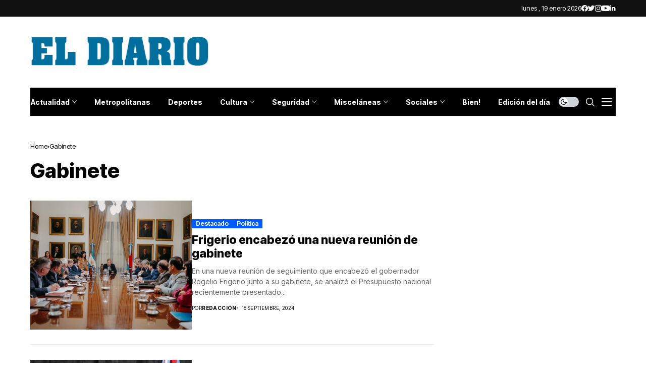

--- FILE ---
content_type: text/html; charset=utf-8
request_url: https://www.youtube-nocookie.com/embed/OD8TdPvq2dQ?autoplay=1&mute=1&loop=1&rel=0&playsinline=1&showinfo=0&modestbranding=1&controls=0&fs=0&iv_load_policy=3&playlist=OD8TdPvq2dQ
body_size: 45440
content:
<!DOCTYPE html><html lang="en" dir="ltr" data-cast-api-enabled="true"><head><meta name="viewport" content="width=device-width, initial-scale=1"><script nonce="_UY1HCnhz8DOOSDa9jGIAg">if ('undefined' == typeof Symbol || 'undefined' == typeof Symbol.iterator) {delete Array.prototype.entries;}</script><style name="www-roboto" nonce="VtqzhCxTRl0LDEBqbAHC5g">@font-face{font-family:'Roboto';font-style:normal;font-weight:400;font-stretch:100%;src:url(//fonts.gstatic.com/s/roboto/v48/KFO7CnqEu92Fr1ME7kSn66aGLdTylUAMa3GUBHMdazTgWw.woff2)format('woff2');unicode-range:U+0460-052F,U+1C80-1C8A,U+20B4,U+2DE0-2DFF,U+A640-A69F,U+FE2E-FE2F;}@font-face{font-family:'Roboto';font-style:normal;font-weight:400;font-stretch:100%;src:url(//fonts.gstatic.com/s/roboto/v48/KFO7CnqEu92Fr1ME7kSn66aGLdTylUAMa3iUBHMdazTgWw.woff2)format('woff2');unicode-range:U+0301,U+0400-045F,U+0490-0491,U+04B0-04B1,U+2116;}@font-face{font-family:'Roboto';font-style:normal;font-weight:400;font-stretch:100%;src:url(//fonts.gstatic.com/s/roboto/v48/KFO7CnqEu92Fr1ME7kSn66aGLdTylUAMa3CUBHMdazTgWw.woff2)format('woff2');unicode-range:U+1F00-1FFF;}@font-face{font-family:'Roboto';font-style:normal;font-weight:400;font-stretch:100%;src:url(//fonts.gstatic.com/s/roboto/v48/KFO7CnqEu92Fr1ME7kSn66aGLdTylUAMa3-UBHMdazTgWw.woff2)format('woff2');unicode-range:U+0370-0377,U+037A-037F,U+0384-038A,U+038C,U+038E-03A1,U+03A3-03FF;}@font-face{font-family:'Roboto';font-style:normal;font-weight:400;font-stretch:100%;src:url(//fonts.gstatic.com/s/roboto/v48/KFO7CnqEu92Fr1ME7kSn66aGLdTylUAMawCUBHMdazTgWw.woff2)format('woff2');unicode-range:U+0302-0303,U+0305,U+0307-0308,U+0310,U+0312,U+0315,U+031A,U+0326-0327,U+032C,U+032F-0330,U+0332-0333,U+0338,U+033A,U+0346,U+034D,U+0391-03A1,U+03A3-03A9,U+03B1-03C9,U+03D1,U+03D5-03D6,U+03F0-03F1,U+03F4-03F5,U+2016-2017,U+2034-2038,U+203C,U+2040,U+2043,U+2047,U+2050,U+2057,U+205F,U+2070-2071,U+2074-208E,U+2090-209C,U+20D0-20DC,U+20E1,U+20E5-20EF,U+2100-2112,U+2114-2115,U+2117-2121,U+2123-214F,U+2190,U+2192,U+2194-21AE,U+21B0-21E5,U+21F1-21F2,U+21F4-2211,U+2213-2214,U+2216-22FF,U+2308-230B,U+2310,U+2319,U+231C-2321,U+2336-237A,U+237C,U+2395,U+239B-23B7,U+23D0,U+23DC-23E1,U+2474-2475,U+25AF,U+25B3,U+25B7,U+25BD,U+25C1,U+25CA,U+25CC,U+25FB,U+266D-266F,U+27C0-27FF,U+2900-2AFF,U+2B0E-2B11,U+2B30-2B4C,U+2BFE,U+3030,U+FF5B,U+FF5D,U+1D400-1D7FF,U+1EE00-1EEFF;}@font-face{font-family:'Roboto';font-style:normal;font-weight:400;font-stretch:100%;src:url(//fonts.gstatic.com/s/roboto/v48/KFO7CnqEu92Fr1ME7kSn66aGLdTylUAMaxKUBHMdazTgWw.woff2)format('woff2');unicode-range:U+0001-000C,U+000E-001F,U+007F-009F,U+20DD-20E0,U+20E2-20E4,U+2150-218F,U+2190,U+2192,U+2194-2199,U+21AF,U+21E6-21F0,U+21F3,U+2218-2219,U+2299,U+22C4-22C6,U+2300-243F,U+2440-244A,U+2460-24FF,U+25A0-27BF,U+2800-28FF,U+2921-2922,U+2981,U+29BF,U+29EB,U+2B00-2BFF,U+4DC0-4DFF,U+FFF9-FFFB,U+10140-1018E,U+10190-1019C,U+101A0,U+101D0-101FD,U+102E0-102FB,U+10E60-10E7E,U+1D2C0-1D2D3,U+1D2E0-1D37F,U+1F000-1F0FF,U+1F100-1F1AD,U+1F1E6-1F1FF,U+1F30D-1F30F,U+1F315,U+1F31C,U+1F31E,U+1F320-1F32C,U+1F336,U+1F378,U+1F37D,U+1F382,U+1F393-1F39F,U+1F3A7-1F3A8,U+1F3AC-1F3AF,U+1F3C2,U+1F3C4-1F3C6,U+1F3CA-1F3CE,U+1F3D4-1F3E0,U+1F3ED,U+1F3F1-1F3F3,U+1F3F5-1F3F7,U+1F408,U+1F415,U+1F41F,U+1F426,U+1F43F,U+1F441-1F442,U+1F444,U+1F446-1F449,U+1F44C-1F44E,U+1F453,U+1F46A,U+1F47D,U+1F4A3,U+1F4B0,U+1F4B3,U+1F4B9,U+1F4BB,U+1F4BF,U+1F4C8-1F4CB,U+1F4D6,U+1F4DA,U+1F4DF,U+1F4E3-1F4E6,U+1F4EA-1F4ED,U+1F4F7,U+1F4F9-1F4FB,U+1F4FD-1F4FE,U+1F503,U+1F507-1F50B,U+1F50D,U+1F512-1F513,U+1F53E-1F54A,U+1F54F-1F5FA,U+1F610,U+1F650-1F67F,U+1F687,U+1F68D,U+1F691,U+1F694,U+1F698,U+1F6AD,U+1F6B2,U+1F6B9-1F6BA,U+1F6BC,U+1F6C6-1F6CF,U+1F6D3-1F6D7,U+1F6E0-1F6EA,U+1F6F0-1F6F3,U+1F6F7-1F6FC,U+1F700-1F7FF,U+1F800-1F80B,U+1F810-1F847,U+1F850-1F859,U+1F860-1F887,U+1F890-1F8AD,U+1F8B0-1F8BB,U+1F8C0-1F8C1,U+1F900-1F90B,U+1F93B,U+1F946,U+1F984,U+1F996,U+1F9E9,U+1FA00-1FA6F,U+1FA70-1FA7C,U+1FA80-1FA89,U+1FA8F-1FAC6,U+1FACE-1FADC,U+1FADF-1FAE9,U+1FAF0-1FAF8,U+1FB00-1FBFF;}@font-face{font-family:'Roboto';font-style:normal;font-weight:400;font-stretch:100%;src:url(//fonts.gstatic.com/s/roboto/v48/KFO7CnqEu92Fr1ME7kSn66aGLdTylUAMa3OUBHMdazTgWw.woff2)format('woff2');unicode-range:U+0102-0103,U+0110-0111,U+0128-0129,U+0168-0169,U+01A0-01A1,U+01AF-01B0,U+0300-0301,U+0303-0304,U+0308-0309,U+0323,U+0329,U+1EA0-1EF9,U+20AB;}@font-face{font-family:'Roboto';font-style:normal;font-weight:400;font-stretch:100%;src:url(//fonts.gstatic.com/s/roboto/v48/KFO7CnqEu92Fr1ME7kSn66aGLdTylUAMa3KUBHMdazTgWw.woff2)format('woff2');unicode-range:U+0100-02BA,U+02BD-02C5,U+02C7-02CC,U+02CE-02D7,U+02DD-02FF,U+0304,U+0308,U+0329,U+1D00-1DBF,U+1E00-1E9F,U+1EF2-1EFF,U+2020,U+20A0-20AB,U+20AD-20C0,U+2113,U+2C60-2C7F,U+A720-A7FF;}@font-face{font-family:'Roboto';font-style:normal;font-weight:400;font-stretch:100%;src:url(//fonts.gstatic.com/s/roboto/v48/KFO7CnqEu92Fr1ME7kSn66aGLdTylUAMa3yUBHMdazQ.woff2)format('woff2');unicode-range:U+0000-00FF,U+0131,U+0152-0153,U+02BB-02BC,U+02C6,U+02DA,U+02DC,U+0304,U+0308,U+0329,U+2000-206F,U+20AC,U+2122,U+2191,U+2193,U+2212,U+2215,U+FEFF,U+FFFD;}@font-face{font-family:'Roboto';font-style:normal;font-weight:500;font-stretch:100%;src:url(//fonts.gstatic.com/s/roboto/v48/KFO7CnqEu92Fr1ME7kSn66aGLdTylUAMa3GUBHMdazTgWw.woff2)format('woff2');unicode-range:U+0460-052F,U+1C80-1C8A,U+20B4,U+2DE0-2DFF,U+A640-A69F,U+FE2E-FE2F;}@font-face{font-family:'Roboto';font-style:normal;font-weight:500;font-stretch:100%;src:url(//fonts.gstatic.com/s/roboto/v48/KFO7CnqEu92Fr1ME7kSn66aGLdTylUAMa3iUBHMdazTgWw.woff2)format('woff2');unicode-range:U+0301,U+0400-045F,U+0490-0491,U+04B0-04B1,U+2116;}@font-face{font-family:'Roboto';font-style:normal;font-weight:500;font-stretch:100%;src:url(//fonts.gstatic.com/s/roboto/v48/KFO7CnqEu92Fr1ME7kSn66aGLdTylUAMa3CUBHMdazTgWw.woff2)format('woff2');unicode-range:U+1F00-1FFF;}@font-face{font-family:'Roboto';font-style:normal;font-weight:500;font-stretch:100%;src:url(//fonts.gstatic.com/s/roboto/v48/KFO7CnqEu92Fr1ME7kSn66aGLdTylUAMa3-UBHMdazTgWw.woff2)format('woff2');unicode-range:U+0370-0377,U+037A-037F,U+0384-038A,U+038C,U+038E-03A1,U+03A3-03FF;}@font-face{font-family:'Roboto';font-style:normal;font-weight:500;font-stretch:100%;src:url(//fonts.gstatic.com/s/roboto/v48/KFO7CnqEu92Fr1ME7kSn66aGLdTylUAMawCUBHMdazTgWw.woff2)format('woff2');unicode-range:U+0302-0303,U+0305,U+0307-0308,U+0310,U+0312,U+0315,U+031A,U+0326-0327,U+032C,U+032F-0330,U+0332-0333,U+0338,U+033A,U+0346,U+034D,U+0391-03A1,U+03A3-03A9,U+03B1-03C9,U+03D1,U+03D5-03D6,U+03F0-03F1,U+03F4-03F5,U+2016-2017,U+2034-2038,U+203C,U+2040,U+2043,U+2047,U+2050,U+2057,U+205F,U+2070-2071,U+2074-208E,U+2090-209C,U+20D0-20DC,U+20E1,U+20E5-20EF,U+2100-2112,U+2114-2115,U+2117-2121,U+2123-214F,U+2190,U+2192,U+2194-21AE,U+21B0-21E5,U+21F1-21F2,U+21F4-2211,U+2213-2214,U+2216-22FF,U+2308-230B,U+2310,U+2319,U+231C-2321,U+2336-237A,U+237C,U+2395,U+239B-23B7,U+23D0,U+23DC-23E1,U+2474-2475,U+25AF,U+25B3,U+25B7,U+25BD,U+25C1,U+25CA,U+25CC,U+25FB,U+266D-266F,U+27C0-27FF,U+2900-2AFF,U+2B0E-2B11,U+2B30-2B4C,U+2BFE,U+3030,U+FF5B,U+FF5D,U+1D400-1D7FF,U+1EE00-1EEFF;}@font-face{font-family:'Roboto';font-style:normal;font-weight:500;font-stretch:100%;src:url(//fonts.gstatic.com/s/roboto/v48/KFO7CnqEu92Fr1ME7kSn66aGLdTylUAMaxKUBHMdazTgWw.woff2)format('woff2');unicode-range:U+0001-000C,U+000E-001F,U+007F-009F,U+20DD-20E0,U+20E2-20E4,U+2150-218F,U+2190,U+2192,U+2194-2199,U+21AF,U+21E6-21F0,U+21F3,U+2218-2219,U+2299,U+22C4-22C6,U+2300-243F,U+2440-244A,U+2460-24FF,U+25A0-27BF,U+2800-28FF,U+2921-2922,U+2981,U+29BF,U+29EB,U+2B00-2BFF,U+4DC0-4DFF,U+FFF9-FFFB,U+10140-1018E,U+10190-1019C,U+101A0,U+101D0-101FD,U+102E0-102FB,U+10E60-10E7E,U+1D2C0-1D2D3,U+1D2E0-1D37F,U+1F000-1F0FF,U+1F100-1F1AD,U+1F1E6-1F1FF,U+1F30D-1F30F,U+1F315,U+1F31C,U+1F31E,U+1F320-1F32C,U+1F336,U+1F378,U+1F37D,U+1F382,U+1F393-1F39F,U+1F3A7-1F3A8,U+1F3AC-1F3AF,U+1F3C2,U+1F3C4-1F3C6,U+1F3CA-1F3CE,U+1F3D4-1F3E0,U+1F3ED,U+1F3F1-1F3F3,U+1F3F5-1F3F7,U+1F408,U+1F415,U+1F41F,U+1F426,U+1F43F,U+1F441-1F442,U+1F444,U+1F446-1F449,U+1F44C-1F44E,U+1F453,U+1F46A,U+1F47D,U+1F4A3,U+1F4B0,U+1F4B3,U+1F4B9,U+1F4BB,U+1F4BF,U+1F4C8-1F4CB,U+1F4D6,U+1F4DA,U+1F4DF,U+1F4E3-1F4E6,U+1F4EA-1F4ED,U+1F4F7,U+1F4F9-1F4FB,U+1F4FD-1F4FE,U+1F503,U+1F507-1F50B,U+1F50D,U+1F512-1F513,U+1F53E-1F54A,U+1F54F-1F5FA,U+1F610,U+1F650-1F67F,U+1F687,U+1F68D,U+1F691,U+1F694,U+1F698,U+1F6AD,U+1F6B2,U+1F6B9-1F6BA,U+1F6BC,U+1F6C6-1F6CF,U+1F6D3-1F6D7,U+1F6E0-1F6EA,U+1F6F0-1F6F3,U+1F6F7-1F6FC,U+1F700-1F7FF,U+1F800-1F80B,U+1F810-1F847,U+1F850-1F859,U+1F860-1F887,U+1F890-1F8AD,U+1F8B0-1F8BB,U+1F8C0-1F8C1,U+1F900-1F90B,U+1F93B,U+1F946,U+1F984,U+1F996,U+1F9E9,U+1FA00-1FA6F,U+1FA70-1FA7C,U+1FA80-1FA89,U+1FA8F-1FAC6,U+1FACE-1FADC,U+1FADF-1FAE9,U+1FAF0-1FAF8,U+1FB00-1FBFF;}@font-face{font-family:'Roboto';font-style:normal;font-weight:500;font-stretch:100%;src:url(//fonts.gstatic.com/s/roboto/v48/KFO7CnqEu92Fr1ME7kSn66aGLdTylUAMa3OUBHMdazTgWw.woff2)format('woff2');unicode-range:U+0102-0103,U+0110-0111,U+0128-0129,U+0168-0169,U+01A0-01A1,U+01AF-01B0,U+0300-0301,U+0303-0304,U+0308-0309,U+0323,U+0329,U+1EA0-1EF9,U+20AB;}@font-face{font-family:'Roboto';font-style:normal;font-weight:500;font-stretch:100%;src:url(//fonts.gstatic.com/s/roboto/v48/KFO7CnqEu92Fr1ME7kSn66aGLdTylUAMa3KUBHMdazTgWw.woff2)format('woff2');unicode-range:U+0100-02BA,U+02BD-02C5,U+02C7-02CC,U+02CE-02D7,U+02DD-02FF,U+0304,U+0308,U+0329,U+1D00-1DBF,U+1E00-1E9F,U+1EF2-1EFF,U+2020,U+20A0-20AB,U+20AD-20C0,U+2113,U+2C60-2C7F,U+A720-A7FF;}@font-face{font-family:'Roboto';font-style:normal;font-weight:500;font-stretch:100%;src:url(//fonts.gstatic.com/s/roboto/v48/KFO7CnqEu92Fr1ME7kSn66aGLdTylUAMa3yUBHMdazQ.woff2)format('woff2');unicode-range:U+0000-00FF,U+0131,U+0152-0153,U+02BB-02BC,U+02C6,U+02DA,U+02DC,U+0304,U+0308,U+0329,U+2000-206F,U+20AC,U+2122,U+2191,U+2193,U+2212,U+2215,U+FEFF,U+FFFD;}</style><script name="www-roboto" nonce="_UY1HCnhz8DOOSDa9jGIAg">if (document.fonts && document.fonts.load) {document.fonts.load("400 10pt Roboto", "E"); document.fonts.load("500 10pt Roboto", "E");}</script><link rel="stylesheet" href="/s/player/b95b0e7a/www-player.css" name="www-player" nonce="VtqzhCxTRl0LDEBqbAHC5g"><style nonce="VtqzhCxTRl0LDEBqbAHC5g">html {overflow: hidden;}body {font: 12px Roboto, Arial, sans-serif; background-color: #000; color: #fff; height: 100%; width: 100%; overflow: hidden; position: absolute; margin: 0; padding: 0;}#player {width: 100%; height: 100%;}h1 {text-align: center; color: #fff;}h3 {margin-top: 6px; margin-bottom: 3px;}.player-unavailable {position: absolute; top: 0; left: 0; right: 0; bottom: 0; padding: 25px; font-size: 13px; background: url(/img/meh7.png) 50% 65% no-repeat;}.player-unavailable .message {text-align: left; margin: 0 -5px 15px; padding: 0 5px 14px; border-bottom: 1px solid #888; font-size: 19px; font-weight: normal;}.player-unavailable a {color: #167ac6; text-decoration: none;}</style><script nonce="_UY1HCnhz8DOOSDa9jGIAg">var ytcsi={gt:function(n){n=(n||"")+"data_";return ytcsi[n]||(ytcsi[n]={tick:{},info:{},gel:{preLoggedGelInfos:[]}})},now:window.performance&&window.performance.timing&&window.performance.now&&window.performance.timing.navigationStart?function(){return window.performance.timing.navigationStart+window.performance.now()}:function(){return(new Date).getTime()},tick:function(l,t,n){var ticks=ytcsi.gt(n).tick;var v=t||ytcsi.now();if(ticks[l]){ticks["_"+l]=ticks["_"+l]||[ticks[l]];ticks["_"+l].push(v)}ticks[l]=
v},info:function(k,v,n){ytcsi.gt(n).info[k]=v},infoGel:function(p,n){ytcsi.gt(n).gel.preLoggedGelInfos.push(p)},setStart:function(t,n){ytcsi.tick("_start",t,n)}};
(function(w,d){function isGecko(){if(!w.navigator)return false;try{if(w.navigator.userAgentData&&w.navigator.userAgentData.brands&&w.navigator.userAgentData.brands.length){var brands=w.navigator.userAgentData.brands;var i=0;for(;i<brands.length;i++)if(brands[i]&&brands[i].brand==="Firefox")return true;return false}}catch(e){setTimeout(function(){throw e;})}if(!w.navigator.userAgent)return false;var ua=w.navigator.userAgent;return ua.indexOf("Gecko")>0&&ua.toLowerCase().indexOf("webkit")<0&&ua.indexOf("Edge")<
0&&ua.indexOf("Trident")<0&&ua.indexOf("MSIE")<0}ytcsi.setStart(w.performance?w.performance.timing.responseStart:null);var isPrerender=(d.visibilityState||d.webkitVisibilityState)=="prerender";var vName=!d.visibilityState&&d.webkitVisibilityState?"webkitvisibilitychange":"visibilitychange";if(isPrerender){var startTick=function(){ytcsi.setStart();d.removeEventListener(vName,startTick)};d.addEventListener(vName,startTick,false)}if(d.addEventListener)d.addEventListener(vName,function(){ytcsi.tick("vc")},
false);if(isGecko()){var isHidden=(d.visibilityState||d.webkitVisibilityState)=="hidden";if(isHidden)ytcsi.tick("vc")}var slt=function(el,t){setTimeout(function(){var n=ytcsi.now();el.loadTime=n;if(el.slt)el.slt()},t)};w.__ytRIL=function(el){if(!el.getAttribute("data-thumb"))if(w.requestAnimationFrame)w.requestAnimationFrame(function(){slt(el,0)});else slt(el,16)}})(window,document);
</script><script nonce="_UY1HCnhz8DOOSDa9jGIAg">var ytcfg={d:function(){return window.yt&&yt.config_||ytcfg.data_||(ytcfg.data_={})},get:function(k,o){return k in ytcfg.d()?ytcfg.d()[k]:o},set:function(){var a=arguments;if(a.length>1)ytcfg.d()[a[0]]=a[1];else{var k;for(k in a[0])ytcfg.d()[k]=a[0][k]}}};
ytcfg.set({"CLIENT_CANARY_STATE":"none","DEVICE":"cbr\u003dChrome\u0026cbrand\u003dapple\u0026cbrver\u003d131.0.0.0\u0026ceng\u003dWebKit\u0026cengver\u003d537.36\u0026cos\u003dMacintosh\u0026cosver\u003d10_15_7\u0026cplatform\u003dDESKTOP","EVENT_ID":"MOxuabfFOc-E_bkPs_KnyQk","EXPERIMENT_FLAGS":{"ab_det_apb_b":true,"ab_det_apm":true,"ab_det_el_h":true,"ab_det_em_inj":true,"ab_l_sig_st":true,"ab_l_sig_st_e":true,"action_companion_center_align_description":true,"allow_skip_networkless":true,"always_send_and_write":true,"att_web_record_metrics":true,"attmusi":true,"c3_enable_button_impression_logging":true,"c3_watch_page_component":true,"cancel_pending_navs":true,"clean_up_manual_attribution_header":true,"config_age_report_killswitch":true,"cow_optimize_idom_compat":true,"csi_config_handling_infra":true,"csi_on_gel":true,"delhi_mweb_colorful_sd":true,"delhi_mweb_colorful_sd_v2":true,"deprecate_csi_has_info":true,"deprecate_pair_servlet_enabled":true,"desktop_sparkles_light_cta_button":true,"disable_cached_masthead_data":true,"disable_child_node_auto_formatted_strings":true,"disable_enf_isd":true,"disable_log_to_visitor_layer":true,"disable_pacf_logging_for_memory_limited_tv":true,"embeds_enable_eid_enforcement_for_youtube":true,"embeds_enable_info_panel_dismissal":true,"embeds_enable_pfp_always_unbranded":true,"embeds_muted_autoplay_sound_fix":true,"embeds_serve_es6_client":true,"embeds_web_nwl_disable_nocookie":true,"embeds_web_updated_shorts_definition_fix":true,"enable_active_view_display_ad_renderer_web_home":true,"enable_ad_disclosure_banner_a11y_fix":true,"enable_chips_shelf_view_model_fully_reactive":true,"enable_client_creator_goal_ticker_bar_revamp":true,"enable_client_only_wiz_direct_reactions":true,"enable_client_sli_logging":true,"enable_client_streamz_web":true,"enable_client_ve_spec":true,"enable_cloud_save_error_popup_after_retry":true,"enable_cookie_reissue_iframe":true,"enable_dai_sdf_h5_preroll":true,"enable_datasync_id_header_in_web_vss_pings":true,"enable_default_mono_cta_migration_web_client":true,"enable_dma_post_enforcement":true,"enable_docked_chat_messages":true,"enable_entity_store_from_dependency_injection":true,"enable_inline_muted_playback_on_web_search":true,"enable_inline_muted_playback_on_web_search_for_vdc":true,"enable_inline_muted_playback_on_web_search_for_vdcb":true,"enable_is_mini_app_page_active_bugfix":true,"enable_live_overlay_feed_in_live_chat":true,"enable_logging_first_user_action_after_game_ready":true,"enable_ltc_param_fetch_from_innertube":true,"enable_masthead_mweb_padding_fix":true,"enable_menu_renderer_button_in_mweb_hclr":true,"enable_mini_app_command_handler_mweb_fix":true,"enable_mini_app_iframe_loaded_logging":true,"enable_mini_guide_downloads_item":true,"enable_mixed_direction_formatted_strings":true,"enable_mweb_livestream_ui_update":true,"enable_mweb_new_caption_language_picker":true,"enable_names_handles_account_switcher":true,"enable_network_request_logging_on_game_events":true,"enable_new_paid_product_placement":true,"enable_obtaining_ppn_query_param":true,"enable_open_in_new_tab_icon_for_short_dr_for_desktop_search":true,"enable_open_yt_content":true,"enable_origin_query_parameter_bugfix":true,"enable_pause_ads_on_ytv_html5":true,"enable_payments_purchase_manager":true,"enable_pdp_icon_prefetch":true,"enable_pl_r_si_fa":true,"enable_place_pivot_url":true,"enable_playable_a11y_label_with_badge_text":true,"enable_pv_screen_modern_text":true,"enable_removing_navbar_title_on_hashtag_page_mweb":true,"enable_resetting_scroll_position_on_flow_change":true,"enable_rta_manager":true,"enable_sdf_companion_h5":true,"enable_sdf_dai_h5_midroll":true,"enable_sdf_h5_endemic_mid_post_roll":true,"enable_sdf_on_h5_unplugged_vod_midroll":true,"enable_sdf_shorts_player_bytes_h5":true,"enable_sdk_performance_network_logging":true,"enable_sending_unwrapped_game_audio_as_serialized_metadata":true,"enable_sfv_effect_pivot_url":true,"enable_shorts_new_carousel":true,"enable_skip_ad_guidance_prompt":true,"enable_skippable_ads_for_unplugged_ad_pod":true,"enable_smearing_expansion_dai":true,"enable_third_party_info":true,"enable_time_out_messages":true,"enable_timeline_view_modern_transcript_fe":true,"enable_video_display_compact_button_group_for_desktop_search":true,"enable_watch_next_pause_autoplay_lact":true,"enable_web_home_top_landscape_image_layout_level_click":true,"enable_web_tiered_gel":true,"enable_window_constrained_buy_flow_dialog":true,"enable_wiz_queue_effect_and_on_init_initial_runs":true,"enable_ypc_spinners":true,"enable_yt_ata_iframe_authuser":true,"export_networkless_options":true,"export_player_version_to_ytconfig":true,"fill_single_video_with_notify_to_lasr":true,"fix_ad_miniplayer_controls_rendering":true,"fix_ads_tracking_for_swf_config_deprecation_mweb":true,"h5_companion_enable_adcpn_macro_substitution_for_click_pings":true,"h5_inplayer_enable_adcpn_macro_substitution_for_click_pings":true,"h5_reset_cache_and_filter_before_update_masthead":true,"hide_channel_creation_title_for_mweb":true,"high_ccv_client_side_caching_h5":true,"html5_log_trigger_events_with_debug_data":true,"html5_ssdai_enable_media_end_cue_range":true,"il_attach_cache_limit":true,"il_use_view_model_logging_context":true,"is_browser_support_for_webcam_streaming":true,"json_condensed_response":true,"kev_adb_pg":true,"kevlar_gel_error_routing":true,"kevlar_watch_cinematics":true,"live_chat_enable_controller_extraction":true,"live_chat_enable_rta_manager":true,"live_chat_increased_min_height":true,"log_click_with_layer_from_element_in_command_handler":true,"log_errors_through_nwl_on_retry":true,"mdx_enable_privacy_disclosure_ui":true,"mdx_load_cast_api_bootstrap_script":true,"medium_progress_bar_modification":true,"migrate_remaining_web_ad_badges_to_innertube":true,"mobile_account_menu_refresh":true,"mweb_a11y_enable_player_controls_invisible_toggle":true,"mweb_account_linking_noapp":true,"mweb_after_render_to_scheduler":true,"mweb_allow_modern_search_suggest_behavior":true,"mweb_animated_actions":true,"mweb_app_upsell_button_direct_to_app":true,"mweb_big_progress_bar":true,"mweb_c3_disable_carve_out":true,"mweb_c3_disable_carve_out_keep_external_links":true,"mweb_c3_enable_adaptive_signals":true,"mweb_c3_endscreen":true,"mweb_c3_endscreen_v2":true,"mweb_c3_library_page_enable_recent_shelf":true,"mweb_c3_remove_web_navigation_endpoint_data":true,"mweb_c3_use_canonical_from_player_response":true,"mweb_cinematic_watch":true,"mweb_command_handler":true,"mweb_delay_watch_initial_data":true,"mweb_disable_searchbar_scroll":true,"mweb_enable_fine_scrubbing_for_recs":true,"mweb_enable_keto_batch_player_fullscreen":true,"mweb_enable_keto_batch_player_progress_bar":true,"mweb_enable_keto_batch_player_tooltips":true,"mweb_enable_lockup_view_model_for_ucp":true,"mweb_enable_more_drawer":true,"mweb_enable_optional_fullscreen_landscape_locking":true,"mweb_enable_overlay_touch_manager":true,"mweb_enable_premium_carve_out_fix":true,"mweb_enable_refresh_detection":true,"mweb_enable_search_imp":true,"mweb_enable_sequence_signal":true,"mweb_enable_shorts_pivot_button":true,"mweb_enable_shorts_video_preload":true,"mweb_enable_skippables_on_jio_phone":true,"mweb_enable_storyboards":true,"mweb_enable_two_line_title_on_shorts":true,"mweb_enable_varispeed_controller":true,"mweb_enable_warm_channel_requests":true,"mweb_enable_watch_feed_infinite_scroll":true,"mweb_enable_wrapped_unplugged_pause_membership_dialog_renderer":true,"mweb_filter_video_format_in_webfe":true,"mweb_fix_livestream_seeking":true,"mweb_fix_monitor_visibility_after_render":true,"mweb_fix_section_list_continuation_item_renderers":true,"mweb_force_ios_fallback_to_native_control":true,"mweb_fp_auto_fullscreen":true,"mweb_fullscreen_controls":true,"mweb_fullscreen_controls_action_buttons":true,"mweb_fullscreen_watch_system":true,"mweb_home_reactive_shorts":true,"mweb_innertube_search_command":true,"mweb_lang_in_html":true,"mweb_like_button_synced_with_entities":true,"mweb_logo_use_home_page_ve":true,"mweb_module_decoration":true,"mweb_native_control_in_faux_fullscreen_shared":true,"mweb_panel_container_inert":true,"mweb_player_control_on_hover":true,"mweb_player_delhi_dtts":true,"mweb_player_settings_use_bottom_sheet":true,"mweb_player_show_previous_next_buttons_in_playlist":true,"mweb_player_skip_no_op_state_changes":true,"mweb_player_user_select_none":true,"mweb_playlist_engagement_panel":true,"mweb_progress_bar_seek_on_mouse_click":true,"mweb_pull_2_full":true,"mweb_pull_2_full_enable_touch_handlers":true,"mweb_schedule_warm_watch_response":true,"mweb_searchbox_legacy_navigation":true,"mweb_see_fewer_shorts":true,"mweb_sheets_ui_refresh":true,"mweb_shorts_comments_panel_id_change":true,"mweb_shorts_early_continuation":true,"mweb_show_ios_smart_banner":true,"mweb_use_server_url_on_startup":true,"mweb_watch_captions_enable_auto_translate":true,"mweb_watch_captions_set_default_size":true,"mweb_watch_stop_scheduler_on_player_response":true,"mweb_watchfeed_big_thumbnails":true,"mweb_yt_searchbox":true,"networkless_logging":true,"no_client_ve_attach_unless_shown":true,"nwl_send_from_memory_when_online":true,"pageid_as_header_web":true,"playback_settings_use_switch_menu":true,"player_controls_autonav_fix":true,"player_controls_skip_double_signal_update":true,"polymer_bad_build_labels":true,"polymer_verifiy_app_state":true,"qoe_send_and_write":true,"remove_chevron_from_ad_disclosure_banner_h5":true,"remove_masthead_channel_banner_on_refresh":true,"remove_slot_id_exited_trigger_for_dai_in_player_slot_expire":true,"replace_client_url_parsing_with_server_signal":true,"service_worker_enabled":true,"service_worker_push_enabled":true,"service_worker_push_home_page_prompt":true,"service_worker_push_watch_page_prompt":true,"shell_load_gcf":true,"shorten_initial_gel_batch_timeout":true,"should_use_yt_voice_endpoint_in_kaios":true,"skip_invalid_ytcsi_ticks":true,"skip_setting_info_in_csi_data_object":true,"smarter_ve_dedupping":true,"speedmaster_no_seek":true,"start_client_gcf_mweb":true,"stop_handling_click_for_non_rendering_overlay_layout":true,"suppress_error_204_logging":true,"synced_panel_scrolling_controller":true,"use_event_time_ms_header":true,"use_fifo_for_networkless":true,"use_player_abuse_bg_library":true,"use_request_time_ms_header":true,"use_session_based_sampling":true,"use_thumbnail_overlay_time_status_renderer_for_live_badge":true,"use_ts_visibilitylogger":true,"vss_final_ping_send_and_write":true,"vss_playback_use_send_and_write":true,"web_adaptive_repeat_ase":true,"web_always_load_chat_support":true,"web_animated_like":true,"web_api_url":true,"web_autonav_allow_off_by_default":true,"web_button_vm_refactor_disabled":true,"web_c3_log_app_init_finish":true,"web_csi_action_sampling_enabled":true,"web_dedupe_ve_grafting":true,"web_disable_backdrop_filter":true,"web_enable_ab_rsp_cl":true,"web_enable_course_icon_update":true,"web_enable_error_204":true,"web_enable_horizontal_video_attributes_section":true,"web_fix_segmented_like_dislike_undefined":true,"web_gcf_hashes_innertube":true,"web_gel_timeout_cap":true,"web_metadata_carousel_elref_bugfix":true,"web_parent_target_for_sheets":true,"web_persist_server_autonav_state_on_client":true,"web_playback_associated_log_ctt":true,"web_playback_associated_ve":true,"web_prefetch_preload_video":true,"web_progress_bar_draggable":true,"web_resizable_advertiser_banner_on_masthead_safari_fix":true,"web_scheduler_auto_init":true,"web_shorts_just_watched_on_channel_and_pivot_study":true,"web_shorts_just_watched_overlay":true,"web_shorts_pivot_button_view_model_reactive":true,"web_update_panel_visibility_logging_fix":true,"web_video_attribute_view_model_a11y_fix":true,"web_watch_controls_state_signals":true,"web_wiz_attributed_string":true,"web_yt_config_context":true,"webfe_mweb_watch_microdata":true,"webfe_watch_shorts_canonical_url_fix":true,"webpo_exit_on_net_err":true,"wiz_diff_overwritable":true,"wiz_memoize_stamper_items":true,"woffle_used_state_report":true,"wpo_gel_strz":true,"ytcp_paper_tooltip_use_scoped_owner_root":true,"ytidb_clear_embedded_player":true,"H5_async_logging_delay_ms":30000.0,"attention_logging_scroll_throttle":500.0,"autoplay_pause_by_lact_sampling_fraction":0.0,"cinematic_watch_effect_opacity":0.4,"log_window_onerror_fraction":0.1,"speedmaster_playback_rate":2.0,"tv_pacf_logging_sample_rate":0.01,"web_attention_logging_scroll_throttle":500.0,"web_load_prediction_threshold":0.1,"web_navigation_prediction_threshold":0.1,"web_pbj_log_warning_rate":0.0,"web_system_health_fraction":0.01,"ytidb_transaction_ended_event_rate_limit":0.02,"active_time_update_interval_ms":10000,"att_init_delay":500,"autoplay_pause_by_lact_sec":0,"botguard_async_snapshot_timeout_ms":3000,"check_navigator_accuracy_timeout_ms":0,"cinematic_watch_css_filter_blur_strength":40,"cinematic_watch_fade_out_duration":500,"close_webview_delay_ms":100,"cloud_save_game_data_rate_limit_ms":3000,"compression_disable_point":10,"custom_active_view_tos_timeout_ms":3600000,"embeds_widget_poll_interval_ms":0,"gel_min_batch_size":3,"gel_queue_timeout_max_ms":60000,"get_async_timeout_ms":60000,"hide_cta_for_home_web_video_ads_animate_in_time":2,"html5_byterate_soft_cap":0,"initial_gel_batch_timeout":2000,"max_body_size_to_compress":500000,"max_prefetch_window_sec_for_livestream_optimization":10,"min_prefetch_offset_sec_for_livestream_optimization":20,"mini_app_container_iframe_src_update_delay_ms":0,"multiple_preview_news_duration_time":11000,"mweb_c3_toast_duration_ms":5000,"mweb_deep_link_fallback_timeout_ms":10000,"mweb_delay_response_received_actions":100,"mweb_fp_dpad_rate_limit_ms":0,"mweb_fp_dpad_watch_title_clamp_lines":0,"mweb_history_manager_cache_size":100,"mweb_ios_fullscreen_playback_transition_delay_ms":500,"mweb_ios_fullscreen_system_pause_epilson_ms":0,"mweb_override_response_store_expiration_ms":0,"mweb_shorts_early_continuation_trigger_threshold":4,"mweb_w2w_max_age_seconds":0,"mweb_watch_captions_default_size":2,"neon_dark_launch_gradient_count":0,"network_polling_interval":30000,"play_click_interval_ms":30000,"play_ping_interval_ms":10000,"prefetch_comments_ms_after_video":0,"send_config_hash_timer":0,"service_worker_push_logged_out_prompt_watches":-1,"service_worker_push_prompt_cap":-1,"service_worker_push_prompt_delay_microseconds":3888000000000,"show_mini_app_ad_frequency_cap_ms":300000,"slow_compressions_before_abandon_count":4,"speedmaster_cancellation_movement_dp":10,"speedmaster_touch_activation_ms":500,"web_attention_logging_throttle":500,"web_foreground_heartbeat_interval_ms":28000,"web_gel_debounce_ms":10000,"web_logging_max_batch":100,"web_max_tracing_events":50,"web_tracing_session_replay":0,"wil_icon_max_concurrent_fetches":9999,"ytidb_remake_db_retries":3,"ytidb_reopen_db_retries":3,"WebClientReleaseProcessCritical__youtube_embeds_client_version_override":"","WebClientReleaseProcessCritical__youtube_embeds_web_client_version_override":"","WebClientReleaseProcessCritical__youtube_mweb_client_version_override":"","debug_forced_internalcountrycode":"","embeds_web_synth_ch_headers_banned_urls_regex":"","enable_web_media_service":"DISABLED","il_payload_scraping":"","live_chat_unicode_emoji_json_url":"https://www.gstatic.com/youtube/img/emojis/emojis-svg-9.json","mweb_deep_link_feature_tag_suffix":"11268432","mweb_enable_shorts_innertube_player_prefetch_trigger":"NONE","mweb_fp_dpad":"home,search,browse,channel,create_channel,experiments,settings,trending,oops,404,paid_memberships,sponsorship,premium,shorts","mweb_fp_dpad_linear_navigation":"","mweb_fp_dpad_linear_navigation_visitor":"","mweb_fp_dpad_visitor":"","mweb_preload_video_by_player_vars":"","mweb_sign_in_button_style":"STYLE_SUGGESTIVE_AVATAR","place_pivot_triggering_container_alternate":"","place_pivot_triggering_counterfactual_container_alternate":"","search_ui_mweb_searchbar_restyle":"DEFAULT","service_worker_push_force_notification_prompt_tag":"1","service_worker_scope":"/","suggest_exp_str":"","web_client_version_override":"","kevlar_command_handler_command_banlist":[],"mini_app_ids_without_game_ready":["UgkxHHtsak1SC8mRGHMZewc4HzeAY3yhPPmJ","Ugkx7OgzFqE6z_5Mtf4YsotGfQNII1DF_RBm"],"web_op_signal_type_banlist":[],"web_tracing_enabled_spans":["event","command"]},"GAPI_HINT_PARAMS":"m;/_/scs/abc-static/_/js/k\u003dgapi.gapi.en.FZb77tO2YW4.O/d\u003d1/rs\u003dAHpOoo8lqavmo6ayfVxZovyDiP6g3TOVSQ/m\u003d__features__","GAPI_HOST":"https://apis.google.com","GAPI_LOCALE":"en_US","GL":"US","HL":"en","HTML_DIR":"ltr","HTML_LANG":"en","INNERTUBE_API_KEY":"AIzaSyAO_FJ2SlqU8Q4STEHLGCilw_Y9_11qcW8","INNERTUBE_API_VERSION":"v1","INNERTUBE_CLIENT_NAME":"WEB_EMBEDDED_PLAYER","INNERTUBE_CLIENT_VERSION":"1.20260116.01.00","INNERTUBE_CONTEXT":{"client":{"hl":"en","gl":"US","remoteHost":"3.15.191.197","deviceMake":"Apple","deviceModel":"","visitorData":"CgtlcWxtWVc3SjNFZyiw2LvLBjIKCgJVUxIEGgAgQQ%3D%3D","userAgent":"Mozilla/5.0 (Macintosh; Intel Mac OS X 10_15_7) AppleWebKit/537.36 (KHTML, like Gecko) Chrome/131.0.0.0 Safari/537.36; ClaudeBot/1.0; +claudebot@anthropic.com),gzip(gfe)","clientName":"WEB_EMBEDDED_PLAYER","clientVersion":"1.20260116.01.00","osName":"Macintosh","osVersion":"10_15_7","originalUrl":"https://www.youtube-nocookie.com/embed/OD8TdPvq2dQ?autoplay\u003d1\u0026mute\u003d1\u0026loop\u003d1\u0026rel\u003d0\u0026playsinline\u003d1\u0026showinfo\u003d0\u0026modestbranding\u003d1\u0026controls\u003d0\u0026fs\u003d0\u0026iv_load_policy\u003d3\u0026playlist\u003dOD8TdPvq2dQ","platform":"DESKTOP","clientFormFactor":"UNKNOWN_FORM_FACTOR","configInfo":{"appInstallData":"[base64]%3D"},"browserName":"Chrome","browserVersion":"131.0.0.0","acceptHeader":"text/html,application/xhtml+xml,application/xml;q\u003d0.9,image/webp,image/apng,*/*;q\u003d0.8,application/signed-exchange;v\u003db3;q\u003d0.9","deviceExperimentId":"ChxOelU1TnpJMk9UTXhOREUxTURZek5EVTVOZz09ELDYu8sGGLDYu8sG","rolloutToken":"CJ3kl_yx7uDiIRDUqvfbjJmSAxjUqvfbjJmSAw%3D%3D"},"user":{"lockedSafetyMode":false},"request":{"useSsl":true},"clickTracking":{"clickTrackingParams":"IhMIt53324yZkgMVT0I/AR0z+SmZ"},"thirdParty":{"embeddedPlayerContext":{"embeddedPlayerEncryptedContext":"AD5ZzFTfFp0C2xDCD58L5O9oEl7730ziuES7CQ_r95DOPhM8NjsNGTJWMtBhKDroPBBWhbyQMahPsLnFSQieA30O5HPCbIWZHPVD-WUr9DilfWeNzkwiDBR3-kf0wwXbIh5grJRqBn1MY2HsevOIBUPL6w","ancestorOriginsSupported":false}}},"INNERTUBE_CONTEXT_CLIENT_NAME":56,"INNERTUBE_CONTEXT_CLIENT_VERSION":"1.20260116.01.00","INNERTUBE_CONTEXT_GL":"US","INNERTUBE_CONTEXT_HL":"en","LATEST_ECATCHER_SERVICE_TRACKING_PARAMS":{"client.name":"WEB_EMBEDDED_PLAYER","client.jsfeat":"2021"},"LOGGED_IN":false,"PAGE_BUILD_LABEL":"youtube.embeds.web_20260116_01_RC00","PAGE_CL":856990104,"SERVER_NAME":"WebFE","VISITOR_DATA":"CgtlcWxtWVc3SjNFZyiw2LvLBjIKCgJVUxIEGgAgQQ%3D%3D","WEB_PLAYER_CONTEXT_CONFIGS":{"WEB_PLAYER_CONTEXT_CONFIG_ID_EMBEDDED_PLAYER":{"rootElementId":"movie_player","jsUrl":"/s/player/b95b0e7a/player_ias.vflset/en_US/base.js","cssUrl":"/s/player/b95b0e7a/www-player.css","contextId":"WEB_PLAYER_CONTEXT_CONFIG_ID_EMBEDDED_PLAYER","eventLabel":"embedded","contentRegion":"US","hl":"en_US","hostLanguage":"en","innertubeApiKey":"AIzaSyAO_FJ2SlqU8Q4STEHLGCilw_Y9_11qcW8","innertubeApiVersion":"v1","innertubeContextClientVersion":"1.20260116.01.00","controlsType":0,"disableRelatedVideos":true,"annotationsLoadPolicy":3,"device":{"brand":"apple","model":"","browser":"Chrome","browserVersion":"131.0.0.0","os":"Macintosh","osVersion":"10_15_7","platform":"DESKTOP","interfaceName":"WEB_EMBEDDED_PLAYER","interfaceVersion":"1.20260116.01.00"},"serializedExperimentIds":"24004644,51010235,51063643,51098299,51204329,51222973,51340662,51349914,51353393,51366423,51389629,51404808,51404810,51484222,51489568,51490331,51500051,51505436,51530495,51534669,51557840,51560386,51565116,51566373,51578632,51583568,51583821,51585555,51586115,51605258,51605395,51609830,51611457,51615066,51620866,51621065,51622844,51632249,51637029,51638932,51648336,51656217,51666850,51672162,51681662,51683502,51684302,51684307,51691590,51693510,51696107,51696619,51697032,51700777,51704637,51705183,51705185,51709243,51711227,51711298,51712601,51713237,51714463,51717474,51717746,51719410,51719628,51735451,51737133,51738919,51741220,51742478,51742829,51742876,51744563","serializedExperimentFlags":"H5_async_logging_delay_ms\u003d30000.0\u0026PlayerWeb__h5_enable_advisory_rating_restrictions\u003dtrue\u0026a11y_h5_associate_survey_question\u003dtrue\u0026ab_det_apb_b\u003dtrue\u0026ab_det_apm\u003dtrue\u0026ab_det_el_h\u003dtrue\u0026ab_det_em_inj\u003dtrue\u0026ab_l_sig_st\u003dtrue\u0026ab_l_sig_st_e\u003dtrue\u0026action_companion_center_align_description\u003dtrue\u0026ad_pod_disable_companion_persist_ads_quality\u003dtrue\u0026add_stmp_logs_for_voice_boost\u003dtrue\u0026allow_autohide_on_paused_videos\u003dtrue\u0026allow_drm_override\u003dtrue\u0026allow_live_autoplay\u003dtrue\u0026allow_poltergust_autoplay\u003dtrue\u0026allow_skip_networkless\u003dtrue\u0026allow_vp9_1080p_mq_enc\u003dtrue\u0026always_cache_redirect_endpoint\u003dtrue\u0026always_send_and_write\u003dtrue\u0026annotation_module_vast_cards_load_logging_fraction\u003d0.0\u0026assign_drm_family_by_format\u003dtrue\u0026att_web_record_metrics\u003dtrue\u0026attention_logging_scroll_throttle\u003d500.0\u0026attmusi\u003dtrue\u0026autoplay_time\u003d10000\u0026autoplay_time_for_fullscreen\u003d-1\u0026autoplay_time_for_music_content\u003d-1\u0026bg_vm_reinit_threshold\u003d7200000\u0026blocked_packages_for_sps\u003d[]\u0026botguard_async_snapshot_timeout_ms\u003d3000\u0026captions_url_add_ei\u003dtrue\u0026check_navigator_accuracy_timeout_ms\u003d0\u0026clean_up_manual_attribution_header\u003dtrue\u0026compression_disable_point\u003d10\u0026cow_optimize_idom_compat\u003dtrue\u0026csi_config_handling_infra\u003dtrue\u0026csi_on_gel\u003dtrue\u0026custom_active_view_tos_timeout_ms\u003d3600000\u0026dash_manifest_version\u003d5\u0026debug_bandaid_hostname\u003d\u0026debug_bandaid_port\u003d0\u0026debug_sherlog_username\u003d\u0026delhi_fast_follow_autonav_toggle\u003dtrue\u0026delhi_modern_player_default_thumbnail_percentage\u003d0.0\u0026delhi_modern_player_faster_autohide_delay_ms\u003d2000\u0026delhi_modern_player_pause_thumbnail_percentage\u003d0.6\u0026delhi_modern_web_player_blending_mode\u003d\u0026delhi_modern_web_player_disable_frosted_glass\u003dtrue\u0026delhi_modern_web_player_horizontal_volume_controls\u003dtrue\u0026delhi_modern_web_player_lhs_volume_controls\u003dtrue\u0026delhi_modern_web_player_responsive_compact_controls_threshold\u003d0\u0026deprecate_22\u003dtrue\u0026deprecate_csi_has_info\u003dtrue\u0026deprecate_delay_ping\u003dtrue\u0026deprecate_pair_servlet_enabled\u003dtrue\u0026desktop_sparkles_light_cta_button\u003dtrue\u0026disable_av1_setting\u003dtrue\u0026disable_branding_context\u003dtrue\u0026disable_cached_masthead_data\u003dtrue\u0026disable_channel_id_check_for_suspended_channels\u003dtrue\u0026disable_child_node_auto_formatted_strings\u003dtrue\u0026disable_enf_isd\u003dtrue\u0026disable_lifa_for_supex_users\u003dtrue\u0026disable_log_to_visitor_layer\u003dtrue\u0026disable_mdx_connection_in_mdx_module_for_music_web\u003dtrue\u0026disable_pacf_logging_for_memory_limited_tv\u003dtrue\u0026disable_reduced_fullscreen_autoplay_countdown_for_minors\u003dtrue\u0026disable_reel_item_watch_format_filtering\u003dtrue\u0026disable_threegpp_progressive_formats\u003dtrue\u0026disable_touch_events_on_skip_button\u003dtrue\u0026edge_encryption_fill_primary_key_version\u003dtrue\u0026embeds_enable_info_panel_dismissal\u003dtrue\u0026embeds_enable_move_set_center_crop_to_public\u003dtrue\u0026embeds_enable_per_video_embed_config\u003dtrue\u0026embeds_enable_pfp_always_unbranded\u003dtrue\u0026embeds_web_lite_mode\u003d1\u0026embeds_web_nwl_disable_nocookie\u003dtrue\u0026embeds_web_synth_ch_headers_banned_urls_regex\u003d\u0026enable_active_view_display_ad_renderer_web_home\u003dtrue\u0026enable_active_view_lr_shorts_video\u003dtrue\u0026enable_active_view_web_shorts_video\u003dtrue\u0026enable_ad_cpn_macro_substitution_for_click_pings\u003dtrue\u0026enable_ad_disclosure_banner_a11y_fix\u003dtrue\u0026enable_app_promo_endcap_eml_on_tablet\u003dtrue\u0026enable_batched_cross_device_pings_in_gel_fanout\u003dtrue\u0026enable_cast_for_web_unplugged\u003dtrue\u0026enable_cast_on_music_web\u003dtrue\u0026enable_cipher_for_manifest_urls\u003dtrue\u0026enable_cleanup_masthead_autoplay_hack_fix\u003dtrue\u0026enable_client_creator_goal_ticker_bar_revamp\u003dtrue\u0026enable_client_only_wiz_direct_reactions\u003dtrue\u0026enable_client_page_id_header_for_first_party_pings\u003dtrue\u0026enable_client_sli_logging\u003dtrue\u0026enable_client_ve_spec\u003dtrue\u0026enable_cookie_reissue_iframe\u003dtrue\u0026enable_cta_banner_on_unplugged_lr\u003dtrue\u0026enable_custom_playhead_parsing\u003dtrue\u0026enable_dai_sdf_h5_preroll\u003dtrue\u0026enable_datasync_id_header_in_web_vss_pings\u003dtrue\u0026enable_default_mono_cta_migration_web_client\u003dtrue\u0026enable_dsa_ad_badge_for_action_endcap_on_android\u003dtrue\u0026enable_dsa_ad_badge_for_action_endcap_on_ios\u003dtrue\u0026enable_entity_store_from_dependency_injection\u003dtrue\u0026enable_error_corrections_infocard_web_client\u003dtrue\u0026enable_error_corrections_infocards_icon_web\u003dtrue\u0026enable_inline_muted_playback_on_web_search\u003dtrue\u0026enable_inline_muted_playback_on_web_search_for_vdc\u003dtrue\u0026enable_inline_muted_playback_on_web_search_for_vdcb\u003dtrue\u0026enable_kabuki_comments_on_shorts\u003ddisabled\u0026enable_live_overlay_feed_in_live_chat\u003dtrue\u0026enable_ltc_param_fetch_from_innertube\u003dtrue\u0026enable_mixed_direction_formatted_strings\u003dtrue\u0026enable_modern_skip_button_on_web\u003dtrue\u0026enable_mweb_livestream_ui_update\u003dtrue\u0026enable_new_paid_product_placement\u003dtrue\u0026enable_open_in_new_tab_icon_for_short_dr_for_desktop_search\u003dtrue\u0026enable_out_of_stock_text_all_surfaces\u003dtrue\u0026enable_paid_content_overlay_bugfix\u003dtrue\u0026enable_pause_ads_on_ytv_html5\u003dtrue\u0026enable_pl_r_si_fa\u003dtrue\u0026enable_policy_based_hqa_filter_in_watch_server\u003dtrue\u0026enable_progres_commands_lr_feeds\u003dtrue\u0026enable_publishing_region_param_in_sus\u003dtrue\u0026enable_pv_screen_modern_text\u003dtrue\u0026enable_rpr_token_on_ltl_lookup\u003dtrue\u0026enable_sdf_companion_h5\u003dtrue\u0026enable_sdf_dai_h5_midroll\u003dtrue\u0026enable_sdf_h5_endemic_mid_post_roll\u003dtrue\u0026enable_sdf_on_h5_unplugged_vod_midroll\u003dtrue\u0026enable_sdf_shorts_player_bytes_h5\u003dtrue\u0026enable_server_driven_abr\u003dtrue\u0026enable_server_driven_abr_for_backgroundable\u003dtrue\u0026enable_server_driven_abr_url_generation\u003dtrue\u0026enable_server_driven_readahead\u003dtrue\u0026enable_skip_ad_guidance_prompt\u003dtrue\u0026enable_skip_to_next_messaging\u003dtrue\u0026enable_skippable_ads_for_unplugged_ad_pod\u003dtrue\u0026enable_smart_skip_player_controls_shown_on_web\u003dtrue\u0026enable_smart_skip_player_controls_shown_on_web_increased_triggering_sensitivity\u003dtrue\u0026enable_smart_skip_speedmaster_on_web\u003dtrue\u0026enable_smearing_expansion_dai\u003dtrue\u0026enable_split_screen_ad_baseline_experience_endemic_live_h5\u003dtrue\u0026enable_third_party_info\u003dtrue\u0026enable_to_call_playready_backend_directly\u003dtrue\u0026enable_unified_action_endcap_on_web\u003dtrue\u0026enable_video_display_compact_button_group_for_desktop_search\u003dtrue\u0026enable_voice_boost_feature\u003dtrue\u0026enable_vp9_appletv5_on_server\u003dtrue\u0026enable_watch_server_rejected_formats_logging\u003dtrue\u0026enable_web_home_top_landscape_image_layout_level_click\u003dtrue\u0026enable_web_media_session_metadata_fix\u003dtrue\u0026enable_web_premium_varispeed_upsell\u003dtrue\u0026enable_web_tiered_gel\u003dtrue\u0026enable_wiz_queue_effect_and_on_init_initial_runs\u003dtrue\u0026enable_yt_ata_iframe_authuser\u003dtrue\u0026enable_ytv_csdai_vp9\u003dtrue\u0026export_networkless_options\u003dtrue\u0026export_player_version_to_ytconfig\u003dtrue\u0026fill_live_request_config_in_ustreamer_config\u003dtrue\u0026fill_single_video_with_notify_to_lasr\u003dtrue\u0026filter_vb_without_non_vb_equivalents\u003dtrue\u0026filter_vp9_for_live_dai\u003dtrue\u0026fix_ad_miniplayer_controls_rendering\u003dtrue\u0026fix_ads_tracking_for_swf_config_deprecation_mweb\u003dtrue\u0026fix_h5_toggle_button_a11y\u003dtrue\u0026fix_survey_color_contrast_on_destop\u003dtrue\u0026fix_toggle_button_role_for_ad_components\u003dtrue\u0026fresca_polling_delay_override\u003d0\u0026gab_return_sabr_ssdai_config\u003dtrue\u0026gel_min_batch_size\u003d3\u0026gel_queue_timeout_max_ms\u003d60000\u0026gvi_channel_client_screen\u003dtrue\u0026h5_companion_enable_adcpn_macro_substitution_for_click_pings\u003dtrue\u0026h5_enable_ad_mbs\u003dtrue\u0026h5_inplayer_enable_adcpn_macro_substitution_for_click_pings\u003dtrue\u0026h5_reset_cache_and_filter_before_update_masthead\u003dtrue\u0026heatseeker_decoration_threshold\u003d0.0\u0026hfr_dropped_framerate_fallback_threshold\u003d0\u0026hide_cta_for_home_web_video_ads_animate_in_time\u003d2\u0026high_ccv_client_side_caching_h5\u003dtrue\u0026hls_use_new_codecs_string_api\u003dtrue\u0026html5_ad_timeout_ms\u003d0\u0026html5_adaptation_step_count\u003d0\u0026html5_ads_preroll_lock_timeout_delay_ms\u003d15000\u0026html5_allow_multiview_tile_preload\u003dtrue\u0026html5_allow_video_keyframe_without_audio\u003dtrue\u0026html5_apply_min_failures\u003dtrue\u0026html5_apply_start_time_within_ads_for_ssdai_transitions\u003dtrue\u0026html5_atr_disable_force_fallback\u003dtrue\u0026html5_att_playback_timeout_ms\u003d30000\u0026html5_attach_num_random_bytes_to_bandaid\u003d0\u0026html5_attach_po_token_to_bandaid\u003dtrue\u0026html5_autonav_cap_idle_secs\u003d0\u0026html5_autonav_quality_cap\u003d720\u0026html5_autoplay_default_quality_cap\u003d0\u0026html5_auxiliary_estimate_weight\u003d0.0\u0026html5_av1_ordinal_cap\u003d0\u0026html5_bandaid_attach_content_po_token\u003dtrue\u0026html5_block_pip_safari_delay\u003d0\u0026html5_bypass_contention_secs\u003d0.0\u0026html5_byterate_soft_cap\u003d0\u0026html5_check_for_idle_network_interval_ms\u003d-1\u0026html5_chipset_soft_cap\u003d8192\u0026html5_consume_all_buffered_bytes_one_poll\u003dtrue\u0026html5_continuous_goodput_probe_interval_ms\u003d0\u0026html5_d6de4_cloud_project_number\u003d868618676952\u0026html5_d6de4_defer_timeout_ms\u003d0\u0026html5_debug_data_log_probability\u003d0.0\u0026html5_decode_to_texture_cap\u003dtrue\u0026html5_default_ad_gain\u003d0.5\u0026html5_default_av1_threshold\u003d0\u0026html5_default_quality_cap\u003d0\u0026html5_defer_fetch_att_ms\u003d0\u0026html5_delayed_retry_count\u003d1\u0026html5_delayed_retry_delay_ms\u003d5000\u0026html5_deprecate_adservice\u003dtrue\u0026html5_deprecate_manifestful_fallback\u003dtrue\u0026html5_deprecate_video_tag_pool\u003dtrue\u0026html5_desktop_vr180_allow_panning\u003dtrue\u0026html5_df_downgrade_thresh\u003d0.6\u0026html5_disable_loop_range_for_shorts_ads\u003dtrue\u0026html5_disable_move_pssh_to_moov\u003dtrue\u0026html5_disable_non_contiguous\u003dtrue\u0026html5_disable_ustreamer_constraint_for_sabr\u003dtrue\u0026html5_disable_web_safari_dai\u003dtrue\u0026html5_displayed_frame_rate_downgrade_threshold\u003d45\u0026html5_drm_byterate_soft_cap\u003d0\u0026html5_drm_check_all_key_error_states\u003dtrue\u0026html5_drm_cpi_license_key\u003dtrue\u0026html5_drm_live_byterate_soft_cap\u003d0\u0026html5_early_media_for_sharper_shorts\u003dtrue\u0026html5_enable_ac3\u003dtrue\u0026html5_enable_audio_track_stickiness\u003dtrue\u0026html5_enable_audio_track_stickiness_phase_two\u003dtrue\u0026html5_enable_caption_changes_for_mosaic\u003dtrue\u0026html5_enable_composite_embargo\u003dtrue\u0026html5_enable_d6de4\u003dtrue\u0026html5_enable_d6de4_cold_start_and_error\u003dtrue\u0026html5_enable_d6de4_idle_priority_job\u003dtrue\u0026html5_enable_drc\u003dtrue\u0026html5_enable_drc_toggle_api\u003dtrue\u0026html5_enable_eac3\u003dtrue\u0026html5_enable_embedded_player_visibility_signals\u003dtrue\u0026html5_enable_oduc\u003dtrue\u0026html5_enable_sabr_from_watch_server\u003dtrue\u0026html5_enable_sabr_host_fallback\u003dtrue\u0026html5_enable_server_driven_request_cancellation\u003dtrue\u0026html5_enable_sps_retry_backoff_metadata_requests\u003dtrue\u0026html5_enable_ssdai_transition_with_only_enter_cuerange\u003dtrue\u0026html5_enable_triggering_cuepoint_for_slot\u003dtrue\u0026html5_enable_tvos_dash\u003dtrue\u0026html5_enable_tvos_encrypted_vp9\u003dtrue\u0026html5_enable_widevine_for_alc\u003dtrue\u0026html5_enable_widevine_for_fast_linear\u003dtrue\u0026html5_encourage_array_coalescing\u003dtrue\u0026html5_fill_default_mosaic_audio_track_id\u003dtrue\u0026html5_fix_multi_audio_offline_playback\u003dtrue\u0026html5_fixed_media_duration_for_request\u003d0\u0026html5_force_sabr_from_watch_server_for_dfss\u003dtrue\u0026html5_forward_click_tracking_params_on_reload\u003dtrue\u0026html5_gapless_ad_autoplay_on_video_to_ad_only\u003dtrue\u0026html5_gapless_ended_transition_buffer_ms\u003d200\u0026html5_gapless_handoff_close_end_long_rebuffer_cfl\u003dtrue\u0026html5_gapless_handoff_close_end_long_rebuffer_delay_ms\u003d0\u0026html5_gapless_loop_seek_offset_in_milli\u003d0\u0026html5_gapless_slow_seek_cfl\u003dtrue\u0026html5_gapless_slow_seek_delay_ms\u003d0\u0026html5_gapless_slow_start_delay_ms\u003d0\u0026html5_generate_content_po_token\u003dtrue\u0026html5_generate_session_po_token\u003dtrue\u0026html5_gl_fps_threshold\u003d0\u0026html5_hard_cap_max_vertical_resolution_for_shorts\u003d0\u0026html5_hdcp_probing_stream_url\u003d\u0026html5_head_miss_secs\u003d0.0\u0026html5_hfr_quality_cap\u003d0\u0026html5_high_res_logging_percent\u003d0.01\u0026html5_hopeless_secs\u003d0\u0026html5_huli_ssdai_use_playback_state\u003dtrue\u0026html5_idle_rate_limit_ms\u003d0\u0026html5_ignore_sabrseek_during_adskip\u003dtrue\u0026html5_innertube_heartbeats_for_fairplay\u003dtrue\u0026html5_innertube_heartbeats_for_playready\u003dtrue\u0026html5_innertube_heartbeats_for_widevine\u003dtrue\u0026html5_jumbo_mobile_subsegment_readahead_target\u003d3.0\u0026html5_jumbo_ull_nonstreaming_mffa_ms\u003d4000\u0026html5_jumbo_ull_subsegment_readahead_target\u003d1.3\u0026html5_kabuki_drm_live_51_default_off\u003dtrue\u0026html5_license_constraint_delay\u003d5000\u0026html5_live_abr_head_miss_fraction\u003d0.0\u0026html5_live_abr_repredict_fraction\u003d0.0\u0026html5_live_chunk_readahead_proxima_override\u003d0\u0026html5_live_low_latency_bandwidth_window\u003d0.0\u0026html5_live_normal_latency_bandwidth_window\u003d0.0\u0026html5_live_quality_cap\u003d0\u0026html5_live_ultra_low_latency_bandwidth_window\u003d0.0\u0026html5_liveness_drift_chunk_override\u003d0\u0026html5_liveness_drift_proxima_override\u003d0\u0026html5_log_audio_abr\u003dtrue\u0026html5_log_experiment_id_from_player_response_to_ctmp\u003d\u0026html5_log_first_ssdai_requests_killswitch\u003dtrue\u0026html5_log_rebuffer_events\u003d5\u0026html5_log_trigger_events_with_debug_data\u003dtrue\u0026html5_log_vss_extra_lr_cparams_freq\u003d\u0026html5_long_rebuffer_jiggle_cmt_delay_ms\u003d0\u0026html5_long_rebuffer_threshold_ms\u003d30000\u0026html5_manifestless_unplugged\u003dtrue\u0026html5_manifestless_vp9_otf\u003dtrue\u0026html5_max_buffer_health_for_downgrade_prop\u003d0.0\u0026html5_max_buffer_health_for_downgrade_secs\u003d0.0\u0026html5_max_byterate\u003d0\u0026html5_max_discontinuity_rewrite_count\u003d0\u0026html5_max_drift_per_track_secs\u003d0.0\u0026html5_max_headm_for_streaming_xhr\u003d0\u0026html5_max_live_dvr_window_plus_margin_secs\u003d46800.0\u0026html5_max_quality_sel_upgrade\u003d0\u0026html5_max_redirect_response_length\u003d8192\u0026html5_max_selectable_quality_ordinal\u003d0\u0026html5_max_vertical_resolution\u003d0\u0026html5_maximum_readahead_seconds\u003d0.0\u0026html5_media_fullscreen\u003dtrue\u0026html5_media_time_weight_prop\u003d0.0\u0026html5_min_failures_to_delay_retry\u003d3\u0026html5_min_media_duration_for_append_prop\u003d0.0\u0026html5_min_media_duration_for_cabr_slice\u003d0.01\u0026html5_min_playback_advance_for_steady_state_secs\u003d0\u0026html5_min_quality_ordinal\u003d0\u0026html5_min_readbehind_cap_secs\u003d60\u0026html5_min_readbehind_secs\u003d0\u0026html5_min_seconds_between_format_selections\u003d0.0\u0026html5_min_selectable_quality_ordinal\u003d0\u0026html5_min_startup_buffered_media_duration_for_live_secs\u003d0.0\u0026html5_min_startup_buffered_media_duration_secs\u003d1.2\u0026html5_min_startup_duration_live_secs\u003d0.25\u0026html5_min_underrun_buffered_pre_steady_state_ms\u003d0\u0026html5_min_upgrade_health_secs\u003d0.0\u0026html5_minimum_readahead_seconds\u003d0.0\u0026html5_mock_content_binding_for_session_token\u003d\u0026html5_move_disable_airplay\u003dtrue\u0026html5_no_placeholder_rollbacks\u003dtrue\u0026html5_non_onesie_attach_po_token\u003dtrue\u0026html5_offline_download_timeout_retry_limit\u003d4\u0026html5_offline_failure_retry_limit\u003d2\u0026html5_offline_playback_position_sync\u003dtrue\u0026html5_offline_prevent_redownload_downloaded_video\u003dtrue\u0026html5_onesie_check_timeout\u003dtrue\u0026html5_onesie_defer_content_loader_ms\u003d0\u0026html5_onesie_live_ttl_secs\u003d8\u0026html5_onesie_prewarm_interval_ms\u003d0\u0026html5_onesie_prewarm_max_lact_ms\u003d0\u0026html5_onesie_redirector_timeout_ms\u003d0\u0026html5_onesie_use_signed_onesie_ustreamer_config\u003dtrue\u0026html5_override_micro_discontinuities_threshold_ms\u003d-1\u0026html5_paced_poll_min_health_ms\u003d0\u0026html5_paced_poll_ms\u003d0\u0026html5_pause_on_nonforeground_platform_errors\u003dtrue\u0026html5_peak_shave\u003dtrue\u0026html5_perf_cap_override_sticky\u003dtrue\u0026html5_performance_cap_floor\u003d360\u0026html5_perserve_av1_perf_cap\u003dtrue\u0026html5_picture_in_picture_logging_onresize_ratio\u003d0.0\u0026html5_platform_max_buffer_health_oversend_duration_secs\u003d0.0\u0026html5_platform_minimum_readahead_seconds\u003d0.0\u0026html5_platform_whitelisted_for_frame_accurate_seeks\u003dtrue\u0026html5_player_att_initial_delay_ms\u003d3000\u0026html5_player_att_retry_delay_ms\u003d1500\u0026html5_player_autonav_logging\u003dtrue\u0026html5_player_dynamic_bottom_gradient\u003dtrue\u0026html5_player_min_build_cl\u003d-1\u0026html5_player_preload_ad_fix\u003dtrue\u0026html5_post_interrupt_readahead\u003d20\u0026html5_prefer_language_over_codec\u003dtrue\u0026html5_prefer_server_bwe3\u003dtrue\u0026html5_preload_wait_time_secs\u003d0.0\u0026html5_probe_primary_delay_base_ms\u003d0\u0026html5_process_all_encrypted_events\u003dtrue\u0026html5_publish_all_cuepoints\u003dtrue\u0026html5_qoe_proto_mock_length\u003d0\u0026html5_query_sw_secure_crypto_for_android\u003dtrue\u0026html5_random_playback_cap\u003d0\u0026html5_record_is_offline_on_playback_attempt_start\u003dtrue\u0026html5_record_ump_timing\u003dtrue\u0026html5_reload_by_kabuki_app\u003dtrue\u0026html5_remove_command_triggered_companions\u003dtrue\u0026html5_remove_not_servable_check_killswitch\u003dtrue\u0026html5_report_fatal_drm_restricted_error_killswitch\u003dtrue\u0026html5_report_slow_ads_as_error\u003dtrue\u0026html5_repredict_interval_ms\u003d0\u0026html5_request_only_hdr_or_sdr_keys\u003dtrue\u0026html5_request_size_max_kb\u003d0\u0026html5_request_size_min_kb\u003d0\u0026html5_reseek_after_time_jump_cfl\u003dtrue\u0026html5_reseek_after_time_jump_delay_ms\u003d0\u0026html5_resource_bad_status_delay_scaling\u003d1.5\u0026html5_restrict_streaming_xhr_on_sqless_requests\u003dtrue\u0026html5_retry_downloads_for_expiration\u003dtrue\u0026html5_retry_on_drm_key_error\u003dtrue\u0026html5_retry_on_drm_unavailable\u003dtrue\u0026html5_retry_quota_exceeded_via_seek\u003dtrue\u0026html5_return_playback_if_already_preloaded\u003dtrue\u0026html5_sabr_enable_server_xtag_selection\u003dtrue\u0026html5_sabr_force_max_network_interruption_duration_ms\u003d0\u0026html5_sabr_ignore_skipad_before_completion\u003dtrue\u0026html5_sabr_live_timing\u003dtrue\u0026html5_sabr_log_server_xtag_selection_onesie_mismatch\u003dtrue\u0026html5_sabr_min_media_bytes_factor_to_append_for_stream\u003d0.0\u0026html5_sabr_non_streaming_xhr_soft_cap\u003d0\u0026html5_sabr_non_streaming_xhr_vod_request_cancellation_timeout_ms\u003d0\u0026html5_sabr_report_partial_segment_estimated_duration\u003dtrue\u0026html5_sabr_report_request_cancellation_info\u003dtrue\u0026html5_sabr_request_limit_per_period\u003d20\u0026html5_sabr_request_limit_per_period_for_low_latency\u003d50\u0026html5_sabr_request_limit_per_period_for_ultra_low_latency\u003d20\u0026html5_sabr_skip_client_audio_init_selection\u003dtrue\u0026html5_sabr_unused_bloat_size_bytes\u003d0\u0026html5_samsung_kant_limit_max_bitrate\u003d0\u0026html5_seek_jiggle_cmt_delay_ms\u003d8000\u0026html5_seek_new_elem_delay_ms\u003d12000\u0026html5_seek_new_elem_shorts_delay_ms\u003d2000\u0026html5_seek_new_media_element_shorts_reuse_cfl\u003dtrue\u0026html5_seek_new_media_element_shorts_reuse_delay_ms\u003d0\u0026html5_seek_new_media_source_shorts_reuse_cfl\u003dtrue\u0026html5_seek_new_media_source_shorts_reuse_delay_ms\u003d0\u0026html5_seek_set_cmt_delay_ms\u003d2000\u0026html5_seek_timeout_delay_ms\u003d20000\u0026html5_server_stitched_dai_decorated_url_retry_limit\u003d5\u0026html5_session_po_token_interval_time_ms\u003d900000\u0026html5_set_video_id_as_expected_content_binding\u003dtrue\u0026html5_shorts_gapless_ad_slow_start_cfl\u003dtrue\u0026html5_shorts_gapless_ad_slow_start_delay_ms\u003d0\u0026html5_shorts_gapless_next_buffer_in_seconds\u003d0\u0026html5_shorts_gapless_no_gllat\u003dtrue\u0026html5_shorts_gapless_slow_start_delay_ms\u003d0\u0026html5_show_drc_toggle\u003dtrue\u0026html5_simplified_backup_timeout_sabr_live\u003dtrue\u0026html5_skip_empty_po_token\u003dtrue\u0026html5_skip_slow_ad_delay_ms\u003d15000\u0026html5_slow_start_no_media_source_delay_ms\u003d0\u0026html5_slow_start_timeout_delay_ms\u003d20000\u0026html5_ssdai_enable_media_end_cue_range\u003dtrue\u0026html5_ssdai_enable_new_seek_logic\u003dtrue\u0026html5_ssdai_failure_retry_limit\u003d0\u0026html5_ssdai_log_missing_ad_config_reason\u003dtrue\u0026html5_stall_factor\u003d0.0\u0026html5_sticky_duration_mos\u003d0\u0026html5_store_xhr_headers_readable\u003dtrue\u0026html5_streaming_resilience\u003dtrue\u0026html5_streaming_xhr_time_based_consolidation_ms\u003d-1\u0026html5_subsegment_readahead_load_speed_check_interval\u003d0.5\u0026html5_subsegment_readahead_min_buffer_health_secs\u003d0.25\u0026html5_subsegment_readahead_min_buffer_health_secs_on_timeout\u003d0.1\u0026html5_subsegment_readahead_min_load_speed\u003d1.5\u0026html5_subsegment_readahead_seek_latency_fudge\u003d0.5\u0026html5_subsegment_readahead_target_buffer_health_secs\u003d0.5\u0026html5_subsegment_readahead_timeout_secs\u003d2.0\u0026html5_track_overshoot\u003dtrue\u0026html5_transfer_processing_logs_interval\u003d1000\u0026html5_ugc_live_audio_51\u003dtrue\u0026html5_ugc_vod_audio_51\u003dtrue\u0026html5_unreported_seek_reseek_delay_ms\u003d0\u0026html5_update_time_on_seeked\u003dtrue\u0026html5_use_init_selected_audio\u003dtrue\u0026html5_use_jsonformatter_to_parse_player_response\u003dtrue\u0026html5_use_post_for_media\u003dtrue\u0026html5_use_shared_owl_instance\u003dtrue\u0026html5_use_ump\u003dtrue\u0026html5_use_ump_timing\u003dtrue\u0026html5_use_video_transition_endpoint_heartbeat\u003dtrue\u0026html5_video_tbd_min_kb\u003d0\u0026html5_viewport_undersend_maximum\u003d0.0\u0026html5_volume_slider_tooltip\u003dtrue\u0026html5_wasm_initialization_delay_ms\u003d0.0\u0026html5_web_po_experiment_ids\u003d[]\u0026html5_web_po_request_key\u003d\u0026html5_web_po_token_disable_caching\u003dtrue\u0026html5_webpo_idle_priority_job\u003dtrue\u0026html5_webpo_kaios_defer_timeout_ms\u003d0\u0026html5_woffle_resume\u003dtrue\u0026html5_workaround_delay_trigger\u003dtrue\u0026ignore_overlapping_cue_points_on_endemic_live_html5\u003dtrue\u0026il_attach_cache_limit\u003dtrue\u0026il_payload_scraping\u003d\u0026il_use_view_model_logging_context\u003dtrue\u0026initial_gel_batch_timeout\u003d2000\u0026injected_license_handler_error_code\u003d0\u0026injected_license_handler_license_status\u003d0\u0026ios_and_android_fresca_polling_delay_override\u003d0\u0026itdrm_always_generate_media_keys\u003dtrue\u0026itdrm_always_use_widevine_sdk\u003dtrue\u0026itdrm_disable_external_key_rotation_system_ids\u003d[]\u0026itdrm_enable_revocation_reporting\u003dtrue\u0026itdrm_injected_license_service_error_code\u003d0\u0026itdrm_set_sabr_license_constraint\u003dtrue\u0026itdrm_use_fairplay_sdk\u003dtrue\u0026itdrm_use_widevine_sdk_for_premium_content\u003dtrue\u0026itdrm_use_widevine_sdk_only_for_sampled_dod\u003dtrue\u0026itdrm_widevine_hardened_vmp_mode\u003dlog\u0026json_condensed_response\u003dtrue\u0026kev_adb_pg\u003dtrue\u0026kevlar_command_handler_command_banlist\u003d[]\u0026kevlar_delhi_modern_web_endscreen_ideal_tile_width_percentage\u003d0.27\u0026kevlar_delhi_modern_web_endscreen_max_rows\u003d2\u0026kevlar_delhi_modern_web_endscreen_max_width\u003d500\u0026kevlar_delhi_modern_web_endscreen_min_width\u003d200\u0026kevlar_gel_error_routing\u003dtrue\u0026kevlar_miniplayer_expand_top\u003dtrue\u0026kevlar_miniplayer_play_pause_on_scrim\u003dtrue\u0026kevlar_playback_associated_queue\u003dtrue\u0026launch_license_service_all_ott_videos_automatic_fail_open\u003dtrue\u0026live_chat_enable_controller_extraction\u003dtrue\u0026live_chat_enable_rta_manager\u003dtrue\u0026live_chunk_readahead\u003d3\u0026log_click_with_layer_from_element_in_command_handler\u003dtrue\u0026log_errors_through_nwl_on_retry\u003dtrue\u0026log_window_onerror_fraction\u003d0.1\u0026manifestless_post_live\u003dtrue\u0026manifestless_post_live_ufph\u003dtrue\u0026max_body_size_to_compress\u003d500000\u0026max_cdfe_quality_ordinal\u003d0\u0026max_prefetch_window_sec_for_livestream_optimization\u003d10\u0026max_resolution_for_white_noise\u003d360\u0026mdx_enable_privacy_disclosure_ui\u003dtrue\u0026mdx_load_cast_api_bootstrap_script\u003dtrue\u0026migrate_remaining_web_ad_badges_to_innertube\u003dtrue\u0026min_prefetch_offset_sec_for_livestream_optimization\u003d20\u0026mta_drc_mutual_exclusion_removal\u003dtrue\u0026music_enable_shared_audio_tier_logic\u003dtrue\u0026mweb_account_linking_noapp\u003dtrue\u0026mweb_c3_endscreen\u003dtrue\u0026mweb_enable_fine_scrubbing_for_recs\u003dtrue\u0026mweb_enable_skippables_on_jio_phone\u003dtrue\u0026mweb_native_control_in_faux_fullscreen_shared\u003dtrue\u0026mweb_player_control_on_hover\u003dtrue\u0026mweb_progress_bar_seek_on_mouse_click\u003dtrue\u0026mweb_shorts_comments_panel_id_change\u003dtrue\u0026network_polling_interval\u003d30000\u0026networkless_logging\u003dtrue\u0026new_codecs_string_api_uses_legacy_style\u003dtrue\u0026no_client_ve_attach_unless_shown\u003dtrue\u0026no_drm_on_demand_with_cc_license\u003dtrue\u0026no_filler_video_for_ssa_playbacks\u003dtrue\u0026nwl_send_from_memory_when_online\u003dtrue\u0026onesie_add_gfe_frontline_to_player_request\u003dtrue\u0026onesie_enable_override_headm\u003dtrue\u0026override_drm_required_playback_policy_channels\u003d[]\u0026pageid_as_header_web\u003dtrue\u0026player_ads_set_adformat_on_client\u003dtrue\u0026player_bootstrap_method\u003dtrue\u0026player_destroy_old_version\u003dtrue\u0026player_enable_playback_playlist_change\u003dtrue\u0026player_new_info_card_format\u003dtrue\u0026player_underlay_min_player_width\u003d768.0\u0026player_underlay_video_width_fraction\u003d0.6\u0026player_web_canary_stage\u003d0\u0026playready_first_play_expiration\u003d-1\u0026podcasts_videostats_default_flush_interval_seconds\u003d0\u0026polymer_bad_build_labels\u003dtrue\u0026polymer_verifiy_app_state\u003dtrue\u0026populate_format_set_info_in_cdfe_formats\u003dtrue\u0026populate_head_minus_in_watch_server\u003dtrue\u0026preskip_button_style_ads_backend\u003d\u0026proxima_auto_threshold_max_network_interruption_duration_ms\u003d0\u0026proxima_auto_threshold_min_bandwidth_estimate_bytes_per_sec\u003d0\u0026qoe_nwl_downloads\u003dtrue\u0026qoe_send_and_write\u003dtrue\u0026quality_cap_for_inline_playback\u003d0\u0026quality_cap_for_inline_playback_ads\u003d0\u0026read_ahead_model_name\u003d\u0026refactor_mta_default_track_selection\u003dtrue\u0026reject_hidden_live_formats\u003dtrue\u0026reject_live_vp9_mq_clear_with_no_abr_ladder\u003dtrue\u0026remove_chevron_from_ad_disclosure_banner_h5\u003dtrue\u0026remove_masthead_channel_banner_on_refresh\u003dtrue\u0026remove_slot_id_exited_trigger_for_dai_in_player_slot_expire\u003dtrue\u0026replace_client_url_parsing_with_server_signal\u003dtrue\u0026replace_playability_retriever_in_watch\u003dtrue\u0026return_drm_product_unknown_for_clear_playbacks\u003dtrue\u0026sabr_enable_host_fallback\u003dtrue\u0026self_podding_header_string_template\u003dself_podding_interstitial_message\u0026self_podding_midroll_choice_string_template\u003dself_podding_midroll_choice\u0026send_config_hash_timer\u003d0\u0026serve_adaptive_fmts_for_live_streams\u003dtrue\u0026set_mock_id_as_expected_content_binding\u003d\u0026shell_load_gcf\u003dtrue\u0026shorten_initial_gel_batch_timeout\u003dtrue\u0026shorts_mode_to_player_api\u003dtrue\u0026simply_embedded_enable_botguard\u003dtrue\u0026skip_invalid_ytcsi_ticks\u003dtrue\u0026skip_setting_info_in_csi_data_object\u003dtrue\u0026slow_compressions_before_abandon_count\u003d4\u0026small_avatars_for_comments\u003dtrue\u0026smart_skip_web_player_bar_min_hover_length_milliseconds\u003d1000\u0026smarter_ve_dedupping\u003dtrue\u0026speedmaster_cancellation_movement_dp\u003d10\u0026speedmaster_playback_rate\u003d2.0\u0026speedmaster_touch_activation_ms\u003d500\u0026stop_handling_click_for_non_rendering_overlay_layout\u003dtrue\u0026streaming_data_emergency_itag_blacklist\u003d[]\u0026substitute_ad_cpn_macro_in_ssdai\u003dtrue\u0026suppress_error_204_logging\u003dtrue\u0026trim_adaptive_formats_signature_cipher_for_sabr_content\u003dtrue\u0026tv_pacf_logging_sample_rate\u003d0.01\u0026tvhtml5_unplugged_preload_cache_size\u003d5\u0026use_event_time_ms_header\u003dtrue\u0026use_fifo_for_networkless\u003dtrue\u0026use_generated_media_keys_in_fairplay_requests\u003dtrue\u0026use_inlined_player_rpc\u003dtrue\u0026use_new_codecs_string_api\u003dtrue\u0026use_player_abuse_bg_library\u003dtrue\u0026use_request_time_ms_header\u003dtrue\u0026use_rta_for_player\u003dtrue\u0026use_session_based_sampling\u003dtrue\u0026use_simplified_remove_webm_rules\u003dtrue\u0026use_thumbnail_overlay_time_status_renderer_for_live_badge\u003dtrue\u0026use_ts_visibilitylogger\u003dtrue\u0026use_video_playback_premium_signal\u003dtrue\u0026variable_buffer_timeout_ms\u003d0\u0026vp9_drm_live\u003dtrue\u0026vss_final_ping_send_and_write\u003dtrue\u0026vss_playback_use_send_and_write\u003dtrue\u0026web_api_url\u003dtrue\u0026web_attention_logging_scroll_throttle\u003d500.0\u0026web_attention_logging_throttle\u003d500\u0026web_button_vm_refactor_disabled\u003dtrue\u0026web_cinematic_watch_settings\u003dtrue\u0026web_client_version_override\u003d\u0026web_collect_offline_state\u003dtrue\u0026web_csi_action_sampling_enabled\u003dtrue\u0026web_dedupe_ve_grafting\u003dtrue\u0026web_enable_ab_rsp_cl\u003dtrue\u0026web_enable_caption_language_preference_stickiness\u003dtrue\u0026web_enable_course_icon_update\u003dtrue\u0026web_enable_error_204\u003dtrue\u0026web_enable_keyboard_shortcut_for_timely_actions\u003dtrue\u0026web_enable_shopping_timely_shelf_client\u003dtrue\u0026web_enable_timely_actions\u003dtrue\u0026web_fix_fine_scrubbing_false_play\u003dtrue\u0026web_foreground_heartbeat_interval_ms\u003d28000\u0026web_fullscreen_shorts\u003dtrue\u0026web_gcf_hashes_innertube\u003dtrue\u0026web_gel_debounce_ms\u003d10000\u0026web_gel_timeout_cap\u003dtrue\u0026web_heat_map_v2\u003dtrue\u0026web_heat_marker_use_current_time\u003dtrue\u0026web_hide_next_button\u003dtrue\u0026web_hide_watch_info_empty\u003dtrue\u0026web_load_prediction_threshold\u003d0.1\u0026web_logging_max_batch\u003d100\u0026web_max_tracing_events\u003d50\u0026web_navigation_prediction_threshold\u003d0.1\u0026web_op_signal_type_banlist\u003d[]\u0026web_playback_associated_log_ctt\u003dtrue\u0026web_playback_associated_ve\u003dtrue\u0026web_player_api_logging_fraction\u003d0.01\u0026web_player_big_mode_screen_width_cutoff\u003d4001\u0026web_player_default_peeking_px\u003d36\u0026web_player_enable_featured_product_banner_exclusives_on_desktop\u003dtrue\u0026web_player_enable_featured_product_banner_promotion_text_on_desktop\u003dtrue\u0026web_player_innertube_playlist_update\u003dtrue\u0026web_player_ipp_canary_type_for_logging\u003d\u0026web_player_log_click_before_generating_ve_conversion_params\u003dtrue\u0026web_player_miniplayer_in_context_menu\u003dtrue\u0026web_player_mouse_idle_wait_time_ms\u003d3000\u0026web_player_music_visualizer_treatment\u003dfake\u0026web_player_offline_playlist_auto_refresh\u003dtrue\u0026web_player_playable_sequences_refactor\u003dtrue\u0026web_player_quick_hide_timeout_ms\u003d250\u0026web_player_seek_chapters_by_shortcut\u003dtrue\u0026web_player_seek_overlay_additional_arrow_threshold\u003d200\u0026web_player_seek_overlay_duration_bump_scale\u003d0.9\u0026web_player_seek_overlay_linger_duration\u003d1000\u0026web_player_sentinel_is_uniplayer\u003dtrue\u0026web_player_shorts_audio_pivot_event_label\u003dtrue\u0026web_player_show_music_in_this_video_graphic\u003dvideo_thumbnail\u0026web_player_spacebar_control_bugfix\u003dtrue\u0026web_player_ss_dai_ad_fetching_timeout_ms\u003d15000\u0026web_player_ss_media_time_offset\u003dtrue\u0026web_player_touch_idle_wait_time_ms\u003d4000\u0026web_player_transfer_timeout_threshold_ms\u003d10800000\u0026web_player_use_cinematic_label_2\u003dtrue\u0026web_player_use_new_api_for_quality_pullback\u003dtrue\u0026web_player_use_screen_width_for_big_mode\u003dtrue\u0026web_prefetch_preload_video\u003dtrue\u0026web_progress_bar_draggable\u003dtrue\u0026web_remix_allow_up_to_3x_playback_rate\u003dtrue\u0026web_resizable_advertiser_banner_on_masthead_safari_fix\u003dtrue\u0026web_scheduler_auto_init\u003dtrue\u0026web_settings_menu_surface_custom_playback\u003dtrue\u0026web_settings_use_input_slider\u003dtrue\u0026web_shorts_pivot_button_view_model_reactive\u003dtrue\u0026web_tracing_enabled_spans\u003d[event, command]\u0026web_tracing_session_replay\u003d0\u0026web_wiz_attributed_string\u003dtrue\u0026web_yt_config_context\u003dtrue\u0026webpo_exit_on_net_err\u003dtrue\u0026wil_icon_max_concurrent_fetches\u003d9999\u0026wiz_diff_overwritable\u003dtrue\u0026wiz_memoize_stamper_items\u003dtrue\u0026woffle_enable_download_status\u003dtrue\u0026woffle_used_state_report\u003dtrue\u0026wpo_gel_strz\u003dtrue\u0026write_reload_player_response_token_to_ustreamer_config_for_vod\u003dtrue\u0026ws_av1_max_height_floor\u003d0\u0026ws_av1_max_width_floor\u003d0\u0026ws_use_centralized_hqa_filter\u003dtrue\u0026ytcp_paper_tooltip_use_scoped_owner_root\u003dtrue\u0026ytidb_clear_embedded_player\u003dtrue\u0026ytidb_remake_db_retries\u003d3\u0026ytidb_reopen_db_retries\u003d3\u0026ytidb_transaction_ended_event_rate_limit\u003d0.02","hideInfo":true,"startMuted":true,"disableFullscreen":true,"mobileIphoneSupportsInlinePlayback":true,"isMobileDevice":false,"cspNonce":"_UY1HCnhz8DOOSDa9jGIAg","canaryState":"none","enableCsiLogging":true,"loaderUrl":"https://www.eldiario.com.ar/tag/gabinete/","disableAutonav":false,"enableContentOwnerRelatedVideos":true,"isEmbed":true,"disableCastApi":false,"serializedEmbedConfig":"{\"hideInfoBar\":true,\"disableRelatedVideos\":true}","disableMdxCast":false,"datasyncId":"V6be6e64a||","encryptedHostFlags":"AD5ZzFSqPIz9-_Mwdq5nD-ySvol1Aut4b8BS1SUNk38_qI1C24aqBHkBaWQyxl-gIMzcZlswPzNVZldhauBYMqK7-C230ngca8NmYTLmdv_X0_hhEGP5_5xeNpOXtXd4CbX2qLAPy5xK9iVoWnpi","canaryStage":"","trustedJsUrl":{"privateDoNotAccessOrElseTrustedResourceUrlWrappedValue":"/s/player/b95b0e7a/player_ias.vflset/en_US/base.js"},"trustedCssUrl":{"privateDoNotAccessOrElseTrustedResourceUrlWrappedValue":"/s/player/b95b0e7a/www-player.css"},"houseBrandUserStatus":"not_present","enableSabrOnEmbed":false,"serializedClientExperimentFlags":"45713225\u003d0\u002645713227\u003d0\u002645718175\u003d0.0\u002645718176\u003d0.0\u002645721421\u003d0\u002645725538\u003d0.0\u002645725539\u003d0.0\u002645725540\u003d0.0\u002645725541\u003d0.0\u002645725542\u003d0.0\u002645725543\u003d0.0\u002645728334\u003d0.0\u002645729215\u003dtrue\u002645732704\u003dtrue\u002645732791\u003dtrue\u002645735428\u003d4000.0\u002645736776\u003dtrue\u002645737488\u003d0.0\u002645737489\u003d0.0\u002645739023\u003d0.0\u002645741339\u003d0.0\u002645741773\u003d0.0\u002645743228\u003d0.0\u002645746966\u003d0.0\u002645746967\u003d0.0\u002645747053\u003d0.0\u002645750947\u003d0"}},"XSRF_FIELD_NAME":"session_token","XSRF_TOKEN":"[base64]\u003d\u003d","SERVER_VERSION":"prod","DATASYNC_ID":"V6be6e64a||","SERIALIZED_CLIENT_CONFIG_DATA":"[base64]%3D","ROOT_VE_TYPE":16623,"CLIENT_PROTOCOL":"h2","CLIENT_TRANSPORT":"tcp","PLAYER_CLIENT_VERSION":"1.20260111.00.00","TIME_CREATED_MS":1768877104958,"VALID_SESSION_TEMPDATA_DOMAINS":["youtu.be","youtube.com","www.youtube.com","web-green-qa.youtube.com","web-release-qa.youtube.com","web-integration-qa.youtube.com","m.youtube.com","mweb-green-qa.youtube.com","mweb-release-qa.youtube.com","mweb-integration-qa.youtube.com","studio.youtube.com","studio-green-qa.youtube.com","studio-integration-qa.youtube.com"],"LOTTIE_URL":{"privateDoNotAccessOrElseTrustedResourceUrlWrappedValue":"https://www.youtube.com/s/desktop/191847ec/jsbin/lottie-light.vflset/lottie-light.js"},"IDENTITY_MEMENTO":{"visitor_data":"CgtlcWxtWVc3SjNFZyiw2LvLBjIKCgJVUxIEGgAgQQ%3D%3D"},"PLAYER_VARS":{"embedded_player_response":"{\"responseContext\":{\"serviceTrackingParams\":[{\"service\":\"CSI\",\"params\":[{\"key\":\"c\",\"value\":\"WEB_EMBEDDED_PLAYER\"},{\"key\":\"cver\",\"value\":\"1.20260116.01.00\"},{\"key\":\"yt_li\",\"value\":\"0\"},{\"key\":\"GetEmbeddedPlayer_rid\",\"value\":\"0x5edab30156850e15\"}]},{\"service\":\"GFEEDBACK\",\"params\":[{\"key\":\"logged_in\",\"value\":\"0\"}]},{\"service\":\"GUIDED_HELP\",\"params\":[{\"key\":\"logged_in\",\"value\":\"0\"}]},{\"service\":\"ECATCHER\",\"params\":[{\"key\":\"client.version\",\"value\":\"20260116\"},{\"key\":\"client.name\",\"value\":\"WEB_EMBEDDED_PLAYER\"}]}]},\"embedPreview\":{\"thumbnailPreviewRenderer\":{\"title\":{\"runs\":[{\"text\":\"Frigerio encabezó una nueva reunión de gabinete conjunto con el municipio de Paraná\"}]},\"defaultThumbnail\":{\"thumbnails\":[{\"url\":\"https://i.ytimg.com/vi/OD8TdPvq2dQ/default.jpg?sqp\u003d-oaymwEkCHgQWvKriqkDGvABAfgB_gmAAtAFigIMCAAQARhIIF0oZTAP\\u0026rs\u003dAOn4CLDERfIYTCyuruDgbQz7UTnMjok5nw\",\"width\":120,\"height\":90},{\"url\":\"https://i.ytimg.com/vi/OD8TdPvq2dQ/hqdefault.jpg?sqp\u003d-oaymwE1CKgBEF5IVfKriqkDKAgBFQAAiEIYAXABwAEG8AEB-AH-CYAC0AWKAgwIABABGEggXShlMA8\u003d\\u0026rs\u003dAOn4CLCVveY4BO8VayAYuL6PEp9DVcAaVQ\",\"width\":168,\"height\":94},{\"url\":\"https://i.ytimg.com/vi/OD8TdPvq2dQ/hqdefault.jpg?sqp\u003d-oaymwE1CMQBEG5IVfKriqkDKAgBFQAAiEIYAXABwAEG8AEB-AH-CYAC0AWKAgwIABABGEggXShlMA8\u003d\\u0026rs\u003dAOn4CLDEuA6OKiHPhQMLyRkR_JGs515ETA\",\"width\":196,\"height\":110},{\"url\":\"https://i.ytimg.com/vi/OD8TdPvq2dQ/hqdefault.jpg?sqp\u003d-oaymwE2CPYBEIoBSFXyq4qpAygIARUAAIhCGAFwAcABBvABAfgB_gmAAtAFigIMCAAQARhIIF0oZTAP\\u0026rs\u003dAOn4CLDhH3HKHYiRoCP3pgxdl12WhyAopg\",\"width\":246,\"height\":138},{\"url\":\"https://i.ytimg.com/vi/OD8TdPvq2dQ/mqdefault.jpg?sqp\u003d-oaymwEmCMACELQB8quKqQMa8AEB-AH-CYAC0AWKAgwIABABGEggXShlMA8\u003d\\u0026rs\u003dAOn4CLA2scfKhCv1KmkmLwHIjXvNbNTnFw\",\"width\":320,\"height\":180},{\"url\":\"https://i.ytimg.com/vi/OD8TdPvq2dQ/hqdefault.jpg?sqp\u003d-oaymwE2CNACELwBSFXyq4qpAygIARUAAIhCGAFwAcABBvABAfgB_gmAAtAFigIMCAAQARhIIF0oZTAP\\u0026rs\u003dAOn4CLB0KjL0vzpizKJyGdIJJqJAb2mbqA\",\"width\":336,\"height\":188},{\"url\":\"https://i.ytimg.com/vi/OD8TdPvq2dQ/hqdefault.jpg?sqp\u003d-oaymwEmCOADEOgC8quKqQMa8AEB-AH-CYAC0AWKAgwIABABGEggXShlMA8\u003d\\u0026rs\u003dAOn4CLAm7uE8TceB1MUjw0hOg39UMsvSsw\",\"width\":480,\"height\":360},{\"url\":\"https://i.ytimg.com/vi/OD8TdPvq2dQ/sddefault.jpg?sqp\u003d-oaymwEmCIAFEOAD8quKqQMa8AEB-AH-CYAC0AWKAgwIABABGEggXShlMA8\u003d\\u0026rs\u003dAOn4CLBEnv68AB8QKsa-AAscKde9E6Y_gg\",\"width\":640,\"height\":480},{\"url\":\"https://i.ytimg.com/vi/OD8TdPvq2dQ/maxresdefault.jpg?sqp\u003d-oaymwEmCIAKENAF8quKqQMa8AEB-AH-CYAC0AWKAgwIABABGEggXShlMA8\u003d\\u0026rs\u003dAOn4CLC2c1YgJEycAXd_YRf4Hu8dxqtbuw\",\"width\":1920,\"height\":1080}]},\"playButton\":{\"buttonRenderer\":{\"style\":\"STYLE_DEFAULT\",\"size\":\"SIZE_DEFAULT\",\"isDisabled\":false,\"navigationEndpoint\":{\"clickTrackingParams\":\"CAsQ8FsiEwjInfjbjJmSAxVEi_8EHdO-BUnKAQQhvrIH\",\"watchEndpoint\":{\"videoId\":\"OD8TdPvq2dQ\"}},\"accessibility\":{\"label\":\"Play Frigerio encabezó una nueva reunión de gabinete conjunto con el municipio de Paraná\"},\"trackingParams\":\"CAsQ8FsiEwjInfjbjJmSAxVEi_8EHdO-BUk\u003d\"}},\"videoDetails\":{\"embeddedPlayerOverlayVideoDetailsRenderer\":{\"channelThumbnail\":{\"thumbnails\":[{\"url\":\"https://yt3.ggpht.com/0dZ_vH5-3kvpHbSiOZcEgCEHPrX3Id4qe7h5phzoyu8sU_4N8GLCGMTXe2VsqESAnpgKSBJBtA\u003ds68-c-k-c0x00ffffff-no-rj\",\"width\":68,\"height\":68}]},\"collapsedRenderer\":{\"embeddedPlayerOverlayVideoDetailsCollapsedRenderer\":{\"title\":{\"runs\":[{\"text\":\"Frigerio encabezó una nueva reunión de gabinete conjunto con el municipio de Paraná\",\"navigationEndpoint\":{\"clickTrackingParams\":\"CAoQ46ICIhMIyJ3424yZkgMVRIv_BB3TvgVJygEEIb6yBw\u003d\u003d\",\"urlEndpoint\":{\"url\":\"https://www.youtube.com/watch?v\u003dOD8TdPvq2dQ\"}}}]},\"subtitle\":{\"runs\":[{\"text\":\"53 views\"}]},\"trackingParams\":\"CAoQ46ICIhMIyJ3424yZkgMVRIv_BB3TvgVJ\"}},\"expandedRenderer\":{\"embeddedPlayerOverlayVideoDetailsExpandedRenderer\":{\"title\":{\"runs\":[{\"text\":\"Gobierno de Entre Ríos\"}]},\"subscribeButton\":{\"subscribeButtonRenderer\":{\"buttonText\":{\"runs\":[{\"text\":\"Subscribe\"}]},\"subscribed\":false,\"enabled\":true,\"type\":\"FREE\",\"channelId\":\"UCtkbcdxIE7fQjVjgXXhXLrw\",\"showPreferences\":false,\"subscribedButtonText\":{\"runs\":[{\"text\":\"Subscribed\"}]},\"unsubscribedButtonText\":{\"runs\":[{\"text\":\"Subscribe\"}]},\"trackingParams\":\"CAkQmysiEwjInfjbjJmSAxVEi_8EHdO-BUkyCWl2LWVtYmVkcw\u003d\u003d\",\"unsubscribeButtonText\":{\"runs\":[{\"text\":\"Unsubscribe\"}]},\"serviceEndpoints\":[{\"clickTrackingParams\":\"CAkQmysiEwjInfjbjJmSAxVEi_8EHdO-BUkyCWl2LWVtYmVkc8oBBCG-sgc\u003d\",\"subscribeEndpoint\":{\"channelIds\":[\"UCtkbcdxIE7fQjVjgXXhXLrw\"],\"params\":\"EgIIBxgB\"}},{\"clickTrackingParams\":\"CAkQmysiEwjInfjbjJmSAxVEi_8EHdO-BUkyCWl2LWVtYmVkc8oBBCG-sgc\u003d\",\"unsubscribeEndpoint\":{\"channelIds\":[\"UCtkbcdxIE7fQjVjgXXhXLrw\"],\"params\":\"CgIIBxgB\"}}]}},\"subtitle\":{\"runs\":[{\"text\":\"3.89K subscribers\"}]},\"trackingParams\":\"CAgQ5KICIhMIyJ3424yZkgMVRIv_BB3TvgVJ\"}},\"channelThumbnailEndpoint\":{\"clickTrackingParams\":\"CAAQru4BIhMIyJ3424yZkgMVRIv_BB3TvgVJygEEIb6yBw\u003d\u003d\",\"channelThumbnailEndpoint\":{\"urlEndpoint\":{\"clickTrackingParams\":\"CAAQru4BIhMIyJ3424yZkgMVRIv_BB3TvgVJygEEIb6yBw\u003d\u003d\",\"urlEndpoint\":{\"url\":\"/channel/UCtkbcdxIE7fQjVjgXXhXLrw\"}}}}}},\"shareButton\":{\"buttonRenderer\":{\"style\":\"STYLE_OPACITY\",\"size\":\"SIZE_DEFAULT\",\"isDisabled\":false,\"text\":{\"runs\":[{\"text\":\"Copy link\"}]},\"icon\":{\"iconType\":\"LINK\"},\"navigationEndpoint\":{\"clickTrackingParams\":\"CAMQ8FsiEwjInfjbjJmSAxVEi_8EHdO-BUnKAQQhvrIH\",\"copyTextEndpoint\":{\"text\":\"https://youtu.be/OD8TdPvq2dQ\",\"successActions\":[{\"clickTrackingParams\":\"CAMQ8FsiEwjInfjbjJmSAxVEi_8EHdO-BUnKAQQhvrIH\",\"addToToastAction\":{\"item\":{\"notificationActionRenderer\":{\"responseText\":{\"runs\":[{\"text\":\"Link copied to clipboard\"}]},\"actionButton\":{\"buttonRenderer\":{\"trackingParams\":\"CAcQ8FsiEwjInfjbjJmSAxVEi_8EHdO-BUk\u003d\"}},\"trackingParams\":\"CAYQuWoiEwjInfjbjJmSAxVEi_8EHdO-BUk\u003d\"}}}}],\"failureActions\":[{\"clickTrackingParams\":\"CAMQ8FsiEwjInfjbjJmSAxVEi_8EHdO-BUnKAQQhvrIH\",\"addToToastAction\":{\"item\":{\"notificationActionRenderer\":{\"responseText\":{\"runs\":[{\"text\":\"Unable to copy link to clipboard\"}]},\"actionButton\":{\"buttonRenderer\":{\"trackingParams\":\"CAUQ8FsiEwjInfjbjJmSAxVEi_8EHdO-BUk\u003d\"}},\"trackingParams\":\"CAQQuWoiEwjInfjbjJmSAxVEi_8EHdO-BUk\u003d\"}}}}]}},\"accessibility\":{\"label\":\"Copy link\"},\"trackingParams\":\"CAMQ8FsiEwjInfjbjJmSAxVEi_8EHdO-BUk\u003d\"}},\"videoDurationSeconds\":\"101\",\"webPlayerActionsPorting\":{\"subscribeCommand\":{\"clickTrackingParams\":\"CAAQru4BIhMIyJ3424yZkgMVRIv_BB3TvgVJygEEIb6yBw\u003d\u003d\",\"subscribeEndpoint\":{\"channelIds\":[\"UCtkbcdxIE7fQjVjgXXhXLrw\"],\"params\":\"EgIIBxgB\"}},\"unsubscribeCommand\":{\"clickTrackingParams\":\"CAAQru4BIhMIyJ3424yZkgMVRIv_BB3TvgVJygEEIb6yBw\u003d\u003d\",\"unsubscribeEndpoint\":{\"channelIds\":[\"UCtkbcdxIE7fQjVjgXXhXLrw\"],\"params\":\"CgIIBxgB\"}}},\"playlist\":{\"playlistPanelRenderer\":{\"contents\":[{\"playlistPanelVideoRenderer\":{\"title\":{\"runs\":[{\"text\":\"Frigerio encabezó una nueva reunión de gabinete conjunto con el municipio de Paraná\"}]},\"longBylineText\":{\"runs\":[{\"text\":\"Gobierno de Entre Ríos\"}]},\"thumbnail\":{\"thumbnails\":[{\"url\":\"https://i.ytimg.com/vi/OD8TdPvq2dQ/default.jpg\",\"width\":120,\"height\":90},{\"url\":\"https://i.ytimg.com/vi/OD8TdPvq2dQ/mqdefault.jpg\",\"width\":320,\"height\":180},{\"url\":\"https://i.ytimg.com/vi/OD8TdPvq2dQ/hqdefault.jpg\",\"width\":480,\"height\":360}]},\"indexText\":{\"runs\":[{\"text\":\"1\"}]},\"videoId\":\"OD8TdPvq2dQ\",\"shortBylineText\":{\"runs\":[{\"text\":\"Gobierno de Entre Ríos\"}]},\"trackingParams\":\"CAIQyCAYACITCMid-NuMmZIDFUSL_wQd074FSQ\u003d\u003d\",\"playlistSetVideoId\":\"56B44F6D10557CC6\"}}],\"currentIndex\":0,\"playlistId\":\"TLGGTOSB9IgcEsIyMDAxMjAyNg\",\"totalVideos\":1,\"trackingParams\":\"CAEQxyAiEwjInfjbjJmSAxVEi_8EHdO-BUk\u003d\",\"titleText\":{\"runs\":[{\"text\":\"Untitled List\"}]},\"localCurrentIndex\":0,\"videoCountText\":{\"runs\":[{\"text\":\"1\"},{\"text\":\" / \"},{\"text\":\"1\"}]}}}}},\"trackingParams\":\"CAAQru4BIhMIyJ3424yZkgMVRIv_BB3TvgVJ\",\"permissions\":{\"allowImaMonetization\":false,\"allowPfpUnbranded\":false},\"videoFlags\":{\"playableInEmbed\":true,\"isCrawlable\":true},\"previewPlayabilityStatus\":{\"status\":\"OK\",\"playableInEmbed\":true,\"contextParams\":\"Q0FFU0FnZ0E\u003d\"},\"embeddedPlayerMode\":\"EMBEDDED_PLAYER_MODE_DEFAULT\",\"embeddedPlayerConfig\":{\"embeddedPlayerMode\":\"EMBEDDED_PLAYER_MODE_DEFAULT\",\"embeddedPlayerFlags\":{}},\"embeddedPlayerContext\":{\"embeddedPlayerEncryptedContext\":\"AD5ZzFTfFp0C2xDCD58L5O9oEl7730ziuES7CQ_r95DOPhM8NjsNGTJWMtBhKDroPBBWhbyQMahPsLnFSQieA30O5HPCbIWZHPVD-WUr9DilfWeNzkwiDBR3-kf0wwXbIh5grJRqBn1MY2HsevOIBUPL6w\",\"ancestorOriginsSupported\":false}}","autoplay":true,"controls":"HIDE","fs":false,"iv_load_policy":3,"loop":true,"modestbranding":true,"playlist":"OD8TdPvq2dQ","playsinline":true,"rel":"HIDE_OR_SCOPED","showinfo":false,"video_id":"OD8TdPvq2dQ","mute":true,"list":"TLGGTOSB9IgcEsIyMDAxMjAyNg","privembed":true},"POST_MESSAGE_ORIGIN":"*","VIDEO_ID":"OD8TdPvq2dQ","DOMAIN_ADMIN_STATE":"","COOKIELESS":true});window.ytcfg.obfuscatedData_ = [];</script><script nonce="_UY1HCnhz8DOOSDa9jGIAg">window.yterr=window.yterr||true;window.unhandledErrorMessages={};
window.onerror=function(msg,url,line,opt_columnNumber,opt_error){var err;if(opt_error)err=opt_error;else{err=new Error;err.message=msg;err.fileName=url;err.lineNumber=line;if(!isNaN(opt_columnNumber))err["columnNumber"]=opt_columnNumber}var message=String(err.message);if(!err.message||message in window.unhandledErrorMessages)return;window.unhandledErrorMessages[message]=true;var img=new Image;window.emergencyTimeoutImg=img;img.onload=img.onerror=function(){delete window.emergencyTimeoutImg};var values=
{"client.name":ytcfg.get("INNERTUBE_CONTEXT_CLIENT_NAME"),"client.version":ytcfg.get("INNERTUBE_CONTEXT_CLIENT_VERSION"),"msg":message,"type":"UnhandledWindow"+err.name,"file":err.fileName,"line":err.lineNumber,"stack":(err.stack||"").substr(0,500)};var parts=[ytcfg.get("EMERGENCY_BASE_URL","/error_204?t=jserror&level=ERROR")];var key;for(key in values){var value=values[key];if(value)parts.push(key+"="+encodeURIComponent(value))}img.src=parts.join("&")};
</script><script nonce="_UY1HCnhz8DOOSDa9jGIAg">var yterr = yterr || true;</script><link rel="preconnect" href="https://i.ytimg.com"><script data-id="_gd" nonce="_UY1HCnhz8DOOSDa9jGIAg">window.WIZ_global_data = {"AfY8Hf":true,"HiPsbb":0,"MUE6Ne":"youtube_web","MuJWjd":false,"UUFaWc":"%.@.null,1000,2]","cfb2h":"youtube.web-front-end-critical_20260112.10_p1","fPDxwd":[],"hsFLT":"%.@.null,1000,2]","iCzhFc":false,"nQyAE":{},"oxN3nb":{"1":false,"0":false,"610401301":false,"899588437":false,"772657768":true,"513659523":false,"568333945":true,"1331761403":false,"651175828":false,"722764542":false,"748402145":false,"748402146":false,"748402147":true,"824648567":true,"824656860":false,"333098724":false},"u4g7r":"%.@.null,1,2]","vJQk6":false,"xnI9P":true,"xwAfE":true,"yFnxrf":2486};</script><title>YouTube</title><link rel="canonical" href="https://www.youtube.com/watch?v=OD8TdPvq2dQ"></head><body class="date-20260119 en_US ltr  site-center-aligned site-as-giant-card webkit webkit-537" dir="ltr"><div id="player"></div><script src="/s/embeds/eaa3d07e/www-embed-player-es6.vflset/www-embed-player-es6.js" name="embed_client" id="base-js" nonce="_UY1HCnhz8DOOSDa9jGIAg"></script><script src="/s/player/b95b0e7a/player_ias.vflset/en_US/base.js" name="player/base" nonce="_UY1HCnhz8DOOSDa9jGIAg"></script><script nonce="_UY1HCnhz8DOOSDa9jGIAg">writeEmbed();</script><script nonce="_UY1HCnhz8DOOSDa9jGIAg">(function() {window.ytAtR = '\x7b\x22responseContext\x22:\x7b\x22serviceTrackingParams\x22:\x5b\x7b\x22service\x22:\x22CSI\x22,\x22params\x22:\x5b\x7b\x22key\x22:\x22c\x22,\x22value\x22:\x22WEB_EMBEDDED_PLAYER\x22\x7d,\x7b\x22key\x22:\x22cver\x22,\x22value\x22:\x221.20260116.01.00\x22\x7d,\x7b\x22key\x22:\x22yt_li\x22,\x22value\x22:\x220\x22\x7d,\x7b\x22key\x22:\x22GetAttestationChallenge_rid\x22,\x22value\x22:\x220x5edab30156850e15\x22\x7d\x5d\x7d,\x7b\x22service\x22:\x22GFEEDBACK\x22,\x22params\x22:\x5b\x7b\x22key\x22:\x22logged_in\x22,\x22value\x22:\x220\x22\x7d\x5d\x7d,\x7b\x22service\x22:\x22GUIDED_HELP\x22,\x22params\x22:\x5b\x7b\x22key\x22:\x22logged_in\x22,\x22value\x22:\x220\x22\x7d\x5d\x7d,\x7b\x22service\x22:\x22ECATCHER\x22,\x22params\x22:\x5b\x7b\x22key\x22:\x22client.version\x22,\x22value\x22:\x2220260116\x22\x7d,\x7b\x22key\x22:\x22client.name\x22,\x22value\x22:\x22WEB_EMBEDDED_PLAYER\x22\x7d\x5d\x7d\x5d\x7d,\x22challenge\x22:\x22a\x3d6\\u0026a2\x3d10\\u0026c\x3d1768877104\\u0026d\x3d56\\u0026t\x3d21600\\u0026c1a\x3d1\\u0026c6a\x3d1\\u0026c6b\x3d1\\u0026hh\x3dliP9cxdPNSLmr2ncZ-XHZA6PoNGOXvw3SVFFjGzlq7M\x22,\x22bgChallenge\x22:\x7b\x22interpreterUrl\x22:\x7b\x22privateDoNotAccessOrElseTrustedResourceUrlWrappedValue\x22:\x22\/\/www.google.com\/js\/th\/r43BVKpqVNByaR4gLMQgR4Bxv0Q6w9Dzv0MAphxEz80.js\x22\x7d,\x22interpreterHash\x22:\x22r43BVKpqVNByaR4gLMQgR4Bxv0Q6w9Dzv0MAphxEz80\x22,\x22program\x22:\x22Rcj7mT3\/Srvi0EPpyb6eGbGGH+o\/+DTlIvJvc3uHaYCRHQXLr19TQTWiM6t9F7luCReiyoBA+oyHgD\/EcASEu2BqEDZ17TXgKA5q8vdJF4WTQOFHIAOh6URPERVSlN3oxbuLVjO+DqxC+\/\/W4z8Olb000nlnpey3bqrTh7+sTsp+4y6RaTd33C\/I+BQp7L4a+hoE3LPDSk\/+ot9zvrihLy44AjXGpvkCzWy897ntrXMuGuaBJOKWdXTQVw+2YfBaTlU\/ilO4V+k64LDXKV6hqvoKFFYaJb6rz+MFaeWBVVlGs6L1GDRie2rfbE21ez\/aETaBa71kS9oMLphf25P8JMK+BuW6FcDHW4YCrdhKnaGbKLUpS0NHZpBj6Veca8VxYxVqqj29ChqkCoaFAN\/ATibQJnVEXcShUXjc2vKxHYZGtOpMw3cfadtTftwcX+DHMo0VRtMkFj7EMWqThWAakfMmkQ1aT8CmkDgJSo9xym3D5DWhMGZrmct4\/u820WLsHQqZAinPVZA8ZcrGp\/lqDMrgLdfoTlpZX7SKCznK0OHVwlVY2cACoSWosJaI2g0ll2IUJFl8bhZz9UX3Owkje+Os5Q4sJ3hKIWPpY3sVyW58oaZtzjhKQTHohQdYnIEc+ZbQHSZYJyW7Nq2q\/ow4fKjFRyS1LL5fEcP2X1L2BTNw\/EIU6zliHsGEsEW5Fa4w0fqWEy6eHy+IQjSE\/q\/vRbnMQSZugdqbuOwCAeGhio1mCoAAkmYIrwCAzmuMi1sAo8Tgg1kv0nYA8YtxzJ3pNACQ\/k7V6i6mdGOt+nttyBFIqZNp84uoI\/3oEYuKr4C9hiH5qeWOkOiJsNk1sgISXZeO6en91Oz2vubCgY2dsMdObdw9OyTgegIr+77lW6RrkyBqrAwiK2AOHfC6H0BcC4rghv2brOtv1gr9NF5MHtbXM5H9sPzKo2O5RTTF8cc2u57H0I98wNymEKyidDm6\/iFCa1Ym0C9wSjlQdpBDiwuav1fqhiIp+7bzQdJsqvToy6xBFTvzscBRPizXtYzBP0xxt21wZUmM0exOHExVHSAQOX4T0WPnyAHawGZ6+0jftayE4Gcpet5oig0iKG4aoQxP9Kf\/BWgbAzWBZJvem1rtpEivqx9zauvc8g0IOyfc6fE4+W7BfiY8Uu9kQFdUnVQcySSKq7v4jiGXV0EQXxYzAnMtUQLOYQg\/F1AnI0ZbC6WtT7v\/Yfv51R4XTFIQyfCWoGdJvnAr\/SidorDLymJ6aLRNf9O2IzUnrbQwNSGpFoj\/GEU7IkrjeDhdGm5XigX2iTUrnF\/[base64]\/b9IDKd29XslPVh87KVQykb5cn3\/lo0gW9VI02Upr2jS1AWmAVHfiaiD42x5t98aKXbsYFjNa35YZ1l43IB8KuPZbIjAcpoEq609PUdRB1Xdwz7JoiHeYqA5fhsbiS7Un5Uf8zslbc\/rDexm10uLa4oKgMK34h\/nycNAqve64R56G74RYb6XLELZUAoTxMiWd3IXqd\/[base64]\/bdsApR7XCXiRNwSBwjiFNpc+ppHoZs8+XAY6gzQBLCQTS2UTrZlJoZWDrgAxPh6uALnAU9geuV9LFlI2og0X09QxKw\/bVadP+kYIY7ObSpR2AereYOJtkdOMT\/zZJGA0aK78T53aQt6z64dUk2gA7JvVFkaSb7QnHM+6GCVm9HOLoCtxgU+pwQhArJYhXJM\/1aZOXZLi3VJh1ahwhE8wT00Z0ujpdBLyzSS41Cb9RCC\/Dc0jS3Zi\/ruVGBpQco4b4NlGigUkYp9LLlfYe6SG4DnaVZZpYKeRthur9o1JOYJWYTJ+0GVjXw\/6c6yQV7hU7ahabqNJVMGLjUn6WC86a8mt4sedMTTtgbhXysFKCuuxDwQn9ZZB0pg5iPletm4JO8ivT7OTHWEBWMht4nb+nlsN\/[base64]\/aEQcgtJB2V\/wHVIiKac0JpHonYI2KSRIfqNaixtfyp1mCa9K67i37JwKlSJu+tn60CBhyDiK4gFmADHkcGHZFL5kKWSu9qIN7QAXR7tiqjq13r\/e7mNpbzkgFxlD2yi7T0GPGTJAWsbQjIjRTfZPrM7gybavPN7J9P705uE6qcEl0+xg7\/jvda7MIbf4f9kDKNrx6ajb8GZo3aJXeXHgYQRsghfmr4SbO80ZIQAE5n6G+6yhnX0MS3o\/kp7WHVGCwMEkkMoPjpBOoYdaNOcCua3KQq1hvE59sLeP4hksDc37Y0as2damEQ8ogmQnv8hWjd5NcLFLo7gkfABAHofS5i+SLhTfd4SHX88UhP+NvN31cX8NZ9NhANc+w9tSIBNhRHn+djO84bY0vLuPtemlRga42d27QLUh227g\/wyHE+Q0WfTR4fvhQQkiFdgmQIFoGV69VMQm5g+m72IvCzFsvtZBiLXyYh3cLQeJNqnBUxzO3H9VSJKoy3rrrhRaj4P5uwMsb0Z15\/bELoCbCLlv6SJEwZA1F7oU2q9\/Tn\/UhgzQAay1mjHTff9\/EJ5FPjCOD3ocTGPRgvktBpC3EJy4r2OnU0yqFUuLnBt0dwAv2LzDaD99IgycML9SPA9wfPaK+6MORUYJoZtJQyh35CJnrfM1KQABFKxS\/UYXwAdFlnRtmRBFQ\/7qYZLvTrZ2GOBkD260bWeZxuRm0c32Gqw1sH+XJhTHSYtlgh9xn+xqPwY1iCahXg19OTGSl9xDoNcPpNKYRl5BiFaRQ3ixAsLqIBGyOv\/739RBu2YPlAZn7ksIQT6YYX9OCoojsSeWSG9m5MuiKb0vFEFyzUMj+23klkIzFknndVcTAOnt71XokT7YoFI2XtvBhJgq\/BICPOULKdnVAhVja07HkcSr\/vn\/cfsY2SEhw7w6rZKYJkblOTpY\/3grnQQpobKpGZUnu5p4+jPec4lNNljcFrrexeOxPjvDfyowG2OU+2e71sWz9qGNNaE2ZML6CCSblUtgfbOtJsAASLlQxEcjnzKurjazHtvEfRppePFl0xkAOc8GXkBG+UNuJyxdKSWQcugX+0AfPrxyKJTxM8HpipkPtlX0zppAJ8hMh+PETr30AJdgXyYlmp\/C8UFpi+6+qff6GC0RouloMnuwVi\/EX0OylztWHbWzEyWMnOM1Opdh\/li9NyvzXRs7ffPRJpa9YrMyqsgXFGXyQOJ0TKWwHiLjX1wqKG9tRtL2atM0v\/5z9\/ZlQvjOImXD3k9hpLreCUrU9bKqCssGEt6tTaOBq3LlfUdnypf6TPS+uZybjroPASS9vSoZc0+c4kkkrzFFs2Udsot2pl5fWNbwXC0s8pbz72vquh\/[base64]\/Tv9js1YPihUykwn86RiJvCFny03dCUMyWJ9H9T2pyv7TxWEaZd2DkeW+c4+LQoztzm+oB\/scqpkc3YUJP6JZlXgfmrONZA+eevJakED7SvRSzGxk+QQHTrTeoWAY\/x16IT5Bc7nq6ZOcvR9V91VVjeR2FvYMm4PAG6rXt6H9KSwd2OKawxgV1s4p0WnI6F5mO6UY2nJ\/csc7dRzxGB\/[base64]\/qJxSCWiOuCdfIfeqAF5IxdTE8\/kZ\/HtHO3yywyHJ+dZkwqSBbJRsCSzrXDuLH5ckg8I3P+1m9nwI02O0RucC8H41YvTvxe5yFQzatuDRn6qhwqIBFA25tyznuQ\/yjbrtc2jAQmdhBztXmRu1adj6VpNYp3o7b7Hh54w0osFMOcaIAHFvcg0daWBsHc2YOO7MQ1XcT0XzW5dK0LFNSKbC6Ll8hcLpiwuOgBE8OmkqRM4J6THAxdgglp1nzC\/XSRPV5WH29Wb06EVBz1R1lBGRJkutQRoKT5SDPu4pgOlla+nOT\/OilhfBA391fw\/qQ6PbgTNEqLEhIXcLM+IPIkBpYOJc0SlvQ5uJ3\/\/aMDJ2psUX6c03Wvls6kwqMyo4SJ2B4AVGa\/tGTT5pXFtJFznngD4EWPTa6zLm0lCQTCUcqB0zsfS9aJBTNWj4v27iG\/Au3FXOyHVltsOuWlfwmT12Rkp9NmdeHA+VIi5JuHx7D7A2\/whCtgyUGdq5cAIlz7gWLUeUGdDCH+b8mUSABD9ISXRxojMiWuwG+p6Tatk\/hWJT6By4li7qF8QUTo9wpR0+aPsx9iK543M38O9zCewb5yRm84HG2nxKUmy4BFsF3XQtqUlED3YWQ\/bGZspkYgqhgpHfhsmh1aKUYKnyWbpsoqTFYpvGaDiF+9CwBvBuuiJHY5Q2VQpYnawOTdUzRXubDj4mILviqv4CM6FsVczWRrUxbp5pGpJYWKGE0RTYOkkNW7jVYBtJyMrHg00rWVTDnbvLhn\/39mMe\/q8XgJfsQutO8jZE9I4lU8644gPuCeY2mmJzPW\/yx9jn7CisxlIGzLPxqVLNivcQpfO8DAOfyD2qQ8nXWUT9FGdT8G4WWgb+JAwfOX3IeFcE7uaF7Pg97aZJUhUW0K8FK8z1WKJobiy2WKUGs11qKacxtuCl6Xu5shX+8uV3Z2OkT\/Fnv44HoN0Fu20DHvB+ATkxS9u1IsMozPu\/IvDDCFqjHJJZ61bS7cd1ASYiRKvM0nswFYQMavS4k88eJmT7KnNXX983yhWOi+jp2VwyejBwC3YcCkOgNJ5TE5aXvop2i46CfKa3cjxvzhn3EQJFW+ZPen5iO12U\/s91SBG7lVXEF4OpLLVU8PKhztPjhBuFYuFmgJE5NDVRndnKkMQ0VzlMucXwfsc9MINRPPHmeK\/\/EdSW3XfcTOqU7qTIl\/J8aCo8morDGGlyOA\/riVt\/KQPtgoHbGca08RiziZLLd9w5nLl+sWdHhlKdSDnG9IfuQ8WuF\/ZwhMRHqtApy1IiRWPEAKg6QHVg4O3oAxGASiOM640yyuwC+kIX6g9XNUOQCKe3mRSdO6nd8LCY96RA0Rhrmv8eyIuOUtZIhcaBcA5vSGz5XFdJjVuEl+lXPubQdhF6vxfZezq4dzJSHkFBGKU0IgZlCZ0KCpk2pYxLSt5CBnR6j\/44uIEOgc3ifJyiuz8VWVeLpRnDQ6hoxeoreRybWBgxTYhnUeY8YI2wJbiaYDmb5avI\/[base64]\/Q2+EapI\/oa3v61DVKE0IL59XeCyev\/cwmhKfN6hxsNp8Gsg6NTYKJhk05fnT0U5b+CrMIcKtOi0VlfxVz54RUcNyGffARFDpJR9Ut9UZQv8VAlBa2WUqG+P2gKG3bKejg4dnZJPPSusUcB95m3fUy3jCnIZH9Xn6Dts14vrDfZtRBDXeotmTErnvWIhfRT\/P6ofQF3kU5mBGwETF+ug62VrEE+zmV1kzohFRLXIoBTcs9gQddPXtgVykr5DTPcYfZ1ZTrr8L183SSH3LGL5ifKLPLUdljkC2hBSBeIbV2bhKM6lkaQGMZY6C\/Cx6YQ4hqCjMgR6zxoAEDTaEOK7jXFRhpaj8NtwBqgbg9BX+VohvLJ40M\/FKCmjYwP1l6ZSgAMXqojM83JcLuzvKqzD94vOD\/AgsbuA++JY0dhlHND6lYF21RYuPW+4qMPmKBVPbUOlY+86D77DXfnCBgDtcN+k00G7TEAaoLwCT6DsiPtFDcK+PHj4LdjuCDzfmO9fkJbBkuhDOjAOo9aPBWtdicTLmpl7\/jbOxoUFxa9jTCBDgWE3adCAw9Sq+1b+vWl39DRp5bZpqxnhc8QzQXczd82cjiahz24Y09R39CSx7jfPPxiXiX3KjvSAuANqBSwDGbHidsks6+RyC\/K12FsrHQYXRGKrqBQvPMQRK964hfktwnhjUUxgz8t1JJqmC+AXp2Q71P20sDeVVdFExIMD6f7czj8ItLCpLJFVaqJM2A5r77e6CeCVqEm4O6b1\/0ow1aoANwJPmvLBs+9lBopMbYehWYLzobzyGHtHWoMBnsdXXu\/TmfwcUVES64qVusBFXd2qu0YyRf4qRk5PZIhX2qKjp7W6qwqHjReXszRqp+xgAmCfblKIzyuRH65WFWnxg1Qabz62CRpw3KH9v+5dT0Cg+EadROHynH7Mj9Dq+oSwwpnryp93utqYG+l3OC8i\/PB8xy65sl1zTDNCnwFVpqgleqQALI14PQMfdX3C2xj5rIk4xFquk5zgMsYZcljQeq3XrIHp8KR5vxwkMy+\/yVSpOgs0lM20nVvXt9p0EB8Z\/qD+KYjw\/s2E91Za8\/1hGynHPLDd0ViTE5kxTixSwKvtmt4TI5SYIDqSrsLT+nIm+Gpznd1hxnI9TfxRkeWReP\/NTePv+Ees+8RhalpN4TWEg7hOZz\/AnHqDMu6vV0HUaXm4FOqgg6Cfw2pqhAaPv8t2KXTsLB2UlF7YDZQS7FJ6LDiGSZzSaNVOR9ngDnzx\/2hlweuFjHsnU6TPp75Xnitd0hZICJ8YWEeytAa4LxGCdC4CXiBjVuA63fqyruNQtyTNIwWcAX\/3BFz3QuKZSY3A5DYyZASS5OKObu1813+o9nanVgyB1v7ut8rN2o4jdtukwwHUZIUEhw4D95J3NX54HxtGzyGW\/cyg+U43E4WJln+13ZCMEfKcDFSdAq86a+okpznyv\/sf2mEVM5l++ImeBPfTE27+ptNx\/PywOjOTIiYi\/HFiZK8CGeWKBGjIsbZbnVCheGKYmiKErJh60pFMbiw+tU+W79zXt+R1iPtdmEXOBdLJUUlORrW06u7XHHu7C8b+tHPkvlndgReoLgzJsbrm4vSGtzgw3nxeGD+H9ceWTK+4\/G48owMTa0CSNbNwciyWeXEg17DS9Y40gcGE4+csIf1bcjTs0ZXrxD6i\/m3UO8P3Wky2ogeTpqIGbEESn89buJLXYf5UOXxraz3qvmuKhjServxGAeBxct8Emt\/ea9+KNQzkZ5NHXvecBJghUzk2S2niAOssredK5omzXtWR5o8hUtnHV9jhUUFFRj8NEIlEZYFBNGeoLBMAgU4HJQbzZjuqrDAlfKzm2XGeU\/WKyAQhgiNAm\/5E80z2X3R5iC7IIjcK5rWY2es3EfiVw4yt+qGKs7jL5yj9bFmIeL0Q0yq6RNTQD9GkG3IGvBmejY4aPnSDsbSZ+87488qXTs+SHNuV0yn5Pi\/SyuJisb5EVbui3J0Zbp8BGXzjujanQmIcom4qP\/F2fwUY\/MY6RhCuybAShvE6YlcnPh1eJqZJOO7TsPTHyH+no9tqcCcrGFFy2ApkUp0GOg8cQ8TzNu6H\/G7KxVowP9ZTsqS8h7skbYIncJ0utPZ4PMQ9mqQ4NLgkT0zK2Pzp8kqDH2RAYN\/Fr9BHAz5pb+7LTA4FoAc\/XYAzSAyHjdJYtEg9Pj+frvFplLriBt2Deem52EUlAWkuSP9Z8Tc8pBOpG70xy+kSQqhYNNMobukfitCOD\/3xGnHBkIMiQgLnIL2MpAjiojk7ou\/1GE9gXH+ZiyjJk5sFLXYwK\/YdsCDN28JGInZUGdqVbmFieXbYPINrMGLQtk6SK\/wNsPgFQshOi+Tp2b0Ws09MuHFjotNTh1y0594YPjOahtC3j6hq3IqnvzFHa3DqKh0loW6nTnQLS28Yi8w9W4M+mNp2eZt\/2FGPZ7FE73JrLyleJBxAeo5QLL+Q2DSWHfrZoiUeiAwNk4qDajNZZCitmKRi6Rey+gkkRd4y9TGVqp+C60NVHhtlV8SRguUe36+46kkUaSNW\/D1z\/R9I4aMPq6euk8jn8rU58MzmDb2+vwPtm0nN9FB2IZpBh6ZTYKydwQ0mkWFp1Yq1nuZVYLsCMNL98t2vlsAwQV9lhic4fo8l1KBZ0qEzn3rAPuPU1ddEnaTey3UE1mO97mlh58HQ3UMoGWuU+sIMEc3M\/q9Fa6yhf5erY622emueVbsbtk9bk1qwT5u9UQWSj0Inb9N84gMzmBOxSLJg+kin6maCYLzciE1eidTJhg9S5s4bZ0uKbF+uGDzaxswgpXJEpgjSS73UsdV8\/\/fBcaRfVLG4p599XdwHUY8dCSuA2Q16qUBhXuS\/habNhysPVFmwV0XSqbMDin5\/+xqjD8Y+sCBxAVr57jBRTSnd8GCeAfSCvg7BFNjGv8lvx15bFLmbfUXS5zd8no76TwXT\/yh10rPlBkJ1r38ephFfM5iV+uBjyJzD5eZ1rvxFIphUlBr4yxhjrzgO\/[base64]\/l8FEe7N8BPohUnvmiHRWmzK7cJ7RvqE1VE0Q5jFFgyfe1ms6dBYMFOfmtDLo+y9o97vyRABAHRK7kYbkO\/AKgsuaHC1PMTHdNwjgLvO+Yme0l3sUbnrKH3slxYN5YHX+cjLGYP5qp9ZkEKEo5vsTJ6mXhkVeBt7NTqvf2wioTeU2a97z72\/bhaHqZXzdW9HPQMbLXh4J4stXP4xh3bQJc8FE6TO\/DLw1aLFl12CcdIVFfg7BnfHB\/Yq42jYy7BGoae0sXjyJ+5tjqmPViQlM\/Kln+lx+6lGXkJzx1qmM\/dQUOc2nv0UkTwS0sMCwKYXSglUJEl2ETofE1KwmiC87dQr17izXWEd4XKz6T\/U5zPhlmyy89ovtsseofa4zjAEBJid9NwbwO\/[base64]\/TYHz6yU\/bwDjbh5MdmNLuM8Qzn9Uuth6JwP1YDD+goLs104YizcoOP0MHeQmXLSJxLTT9iMbQQiTMxxIOpfbP241Uxc2znMvlm8ogHlD6sOpRtB2SW6aDJH4aKjy3s1b3mM+mnM\/NSxXIaPQQUyYjegdfJFCGD5Pu2kCx32gqSMzwg9sma3nuTSCr6dTP7rYLqZtVv2UXNI68xwt18\/CtMRlk13nsO1XvHkEy0DYDI24oitTdqxw\/7XCF6TJ7GwEgJ3TW2LTWrekYo\/[base64]\/UaKGwuWj9stox\/cnoz9v7hkdWaO9vO3YRAmGZICQwVZbWPvGAkPSTxISXgUvkYCrJfIFng9PhCKqEpEonDehpr6QGUs0KehWhbUtnGRxD3WY8qGO1NXYDhoZPzSN9A3aiJxrf5Cug7eOe6en9igK\/eV77j49DPbM52rqYqWHaJqeesGrNRl2zDxKY+nz5ioI5DVjLqfZ7gP3GniJLRhEb4VXQvRx9HOzLG4QrJ\/YocowA2SRD1GjSXBn6Oa2ps58myXjaL4uIyAqZwM\/r8QEZwWNcnU5+bGWN4hZsyje5yWHgT0wicZh8EWARZFbvVwCYsA39J+KC74Rv162+pDY+XZeGGQm7Wo3WAxjevmG419PuQ+M8P608YJm+oPMOr1Pe6hZgRxqfYKIhxuBKH5eAyA7nWVbYNCbwLKeAFpIndzy\/onbLDjPsRws63hwvQxBF6EGI85l+twlgJ1YllMSDBeiaa7JRLdUN17HcUDw6QPvIYXgqtwz8I8gs9kEtobBxWpoYRZiJ29MQkNtyRqQi4QG5zSIsrHVKLhmQM\/53\/GwCOC5L\/+UGKykM6Pf36G\/LK18M27hI3BgujonWckyH73tK+ASiPKK+mGrOZVHLv2B+ou3a4S2fqMlwy0ablz\/EGwsjSUHeuUE9NRsl+b4MH62rgk1TqoyFdvKNBKe+ti+8MDIH7l40Vc3GPBWAuOY2+cQpb+lQqnLgxR5JzXQJ0pSdV7ujic\/4ciQUTRhYjH16Mua3SOBkpB13\/SoYotcgb5LaNwMe\/93DfkEzTeWcihZrkN6\/kPNN3Jl3N32qqgDekHgrZoER7Z2Xw+CGjjDmYbvlEsOcEFpQgb5UwY+nzWuAgnlJ6Vwd\/23axYpzFOPS3VZYNjfYDTCRjShgLCeFOXnfsN1Z1JUuyiB22zTI4+Rm37RiKNkaMi1JPDZkZNAxMMm+6SOfOhw6Gcbvj9k4Q2g2enVmBXvhmUEE9tkV3qgbxUTfgdXWrHpWAXgULQfrfqV89Q32KxbesL1ch6gq+t+yM+fv+d4v05ZgOqvQmkWkK\/6gxqOQ9cxw9xEBRfJeixxJo83r5mNa2uM7rdJJ001oPSl6De62PHTVvnajRe\/[base64]\/jDTPsDgN71SSSVxqVQVF3h+MaAzs6jpWPWt1T+MJrvGxewy0328CsHGTQE5JFu18FP9DO0ih4GrkH921kJCgvRQMZyh+k\/WUg6Db\/[base64]\/t7DIu0kA88UgqjNnoeq+spX6X8XYmPYia4w27D8weqqKSKK\/8a3KeGzINha4OYRn4XQENqoNDeCh\/yGeBEFgOH1Vzzy7+0YbZDIJYUge95Bkqo29GSEa2xODSMXCkTaiiRuTKw3HkoF+dVcQouj9ArmvYtpAFLgFYWC8fwbE2cvOSao9nVVFk0LA096rOaKEqXWTbu8qjMb9RFG0vyjy34kACqz5VTtSniOYSm\/BA81+o7bFR\/ub2SeqT5aex3iqsJDNOwIMT\/tuHaCGtDC3Aqm1AukyAmvKst+ZmLycmBgcJi7GEUzm9hZqWD23wRxMzIRoTa\/lWB1StAyMINRHg50uhamIyH6g7pWKZLVAfu6WCG9wPoelw3IcIJkK\/aHwSgg4PzB7DZY5iBCzCS6blrXU7+yWrRObRH+XZEALiN1mduJMjWi+ybb89oGNe+NGgLE9nUx368PGa\/8peZuQv+w+ULBTactCaVZC0Iy\/+lFeOuz3tAFNsNPODiG\/gtDFbzOOMaJXpgOTHubJxLHS+4\/VKTSIffIgzdbgoJrFnLvGqQ9vpC3s96ZTvIcSJPcNlLjXp\/7tX1mxeWxL+aEx27AgayoWa1WwDrV7kr\/6cSEjiDow4DBzImJuKY66QJAOzwnFwLYdhdDOp2Xhq6\/8d6TnME0nOiBiaN3bLtdajjv6tVhB12ETcU7cdK5Lw5BmQjgJSG1K0Jkgg88E0DdAPOyODzZW\/4+Hdchdhpid\/S8NOEPhkpgpeFy1oc3G+yA2dHTpSfqIGsDBPAvKAlZ0r5eQ\/of1x4bkADPfCo9MAi5hhLbp+v0woI0jaBk\/65ubk1DndoqpcT8tczZTec3FcYwmsGiWgT5LioR6nfWSxImfI89c3FzOYgD0XZeRI20deDoMSLZiXFKt+t2PNndN1lwnN\/CgkxnfporTkNq2U8b6uca7lA04ePk0ODjd2kxl8Y8kjGeTxpebxiAYpfknkLsr9aaLE3yS5TBhFvc\/kci\/[base64]\/CFqEdlLIaZLjbYb9jY0b8JBi3Y\/SmgqORiEnOcAci2f\/Njc1bRbjMctqhVByw9\/6rQDtga7Y1RdC860zRzQDZM1ONtbIhpw32tKTp2A1GpEs2G8dsOYO9bUHRXjrQgmzllK12UP5rE\/y3Xsx1wqPPzzjTK\/efx8OhcG34BIR7ns+hV9QxLgh+ka1npWha5H0pWy7MZ\/bfpnKkYMKk1Ab7BM8AkIljGveWnY+S4y\/NapWl0pbbzzWXHY7cXeiZl34Yxt4cIxviI02u5ZAALy\/LG2EDc7CBc1+ZgdDczteY35EUi2spklctMxMOTM9wvUwseWTyb1DlRNPilqRNCgf808mChzWhDSfGtjEnE+wuLD5PZkrOYUeF4ftzOuvyC1e4swJBE7smcY8It8GgOsQzO7DITL9aBhMwSAPw69M2SfeeHZpxI+RcalD\/LoJasY4nENs93x6CWNIjPxqNEYKFWP79gCHB\/PybRxE0gCJGTU1+opTWfmw\/zOU\/st\/WzX7Rxeq15Zl96Tr6RKt5xWUEvUnkeK\/swJ1LlK4BaGtpVXbWwhU2oTfkMtZgZ+mOEucpDo\/JHdT1Nz8S+9YQ8cyqhhvTijGVgbRGLJ8wccDSqNjhHQn6uYDF6MIsWE6\/ilRyrIvqxHhggcSXDWWrTgIESPbKcpFkj5ALHV8IjRUg7DXZSZvWcLSKd1j1Fsg0ojkAlFAbFd1Ffagq7WZe+r0oqAwNrYw1hw0eq2WMDSS9tfE3c5dCQk6ddw05QEZ71OYTagKzifcxVszwX9TKRPlWrQsmk3mID1jiTP\/bldTxVlcNv8F0vncJkrr8qIZnlFd3ZmibwAMxuzCXciOArTPOsalUDUZe3jCFuC6AzVaJPB9kYY8s+97S7WC4FWn20pDaNDtCFyQG8gSqACXgfhG+X11JJW5YZHGgOa5P6MdPQZ+anTkU1AeZjyZ4G7tT\/N5OdTO4DH2Iy8\/\/k3OSCUvviwFFEMODKTBj0FLCTg\/1Vz03WqceHmGP9bEdtXyFxa4chdnN1ZlsrwuYeHPP\/qcSVy6HdQxM7EHfN1K6TMwmhjy2i3eIWtiJuNFZp2xAK\/u3su9WDKY9vtJEZej6\/7ObwwCo9dgO8Ku2ChyMorhMaMbfZ+\/dcG2eTYK2JENtLcQrFMX2nJ+KgO1rPgcfRj7QCt6nE6YBHh38v1+1GvuFv+rMX4h6rd0ELwlVsdSQVZZ8wS967\/4VseDsIHXNWLECX3loIE0UmuHlEVVCk\/CN4ecaayoXlwwtOY0RyqcLvDd26NKkwNe4zZ+HyU3yJPv1GgAD7tDmk1OVfnyPLsbKzAF3tKpqG\/wuAg\/KPRnsivRO7pUaDzBB2fCS2ODjOHe9exxZT1+ayP7WLcTllaxaLnJKFdjWovdQEkgM6Vjz26YdM4+TpffMFG9bmNcK9gY6chXU22kx9kXYJQ0CUNQEUxn8Te+\/KeezMo0Wpe1t+hFD\/g\/CbVMmRo2VQh8bN9HO28IXyyBibvq6ItEdJBcFJpFqOeZyz4o\/LQLo3gWOanhSL1r1NA3BJe9+bs0BTeHga3sMippU0qigDzG1kbVrEfTD18fTPunw5SsGqKLfvkX1pxe3xRHdN92SK87N3Ljn6T6rBLkUEk++B6Qhd3WDrjLlNBLlbC9nSjKBjnmXuI+LVHRlfRj\/SCK8aFyfL8vgEiORGa2rUe\/XZ88UOOQERURZW6akJ7NHBFhFP7Z9o7Vtb1\/30nhaJXv2uPdVBPjwHnHkndKP2wERzE29ZAOY\/UjXh3Qv1LfQ9n\/XxEijRaDfDLRd7gnx\/PSj1QRzjED9v9KDkSgb21WofMGk+Ttwv405ZSkCpsVWLdHxcnRveD5BtgM+YN1bNdq7juAC\/iAxx+5tNE9y6cAcTVV24psMoMND4iS8YSfujH\/67iy6GFK83DNgT120hZZib+UyVGB5HmpcV0zZVQnxjHA1HqlZSZzRddbN0yzWm2dnx3Q0V\/npxnkXiydRpi1Ty0KDmVQBY\/xGuGP1yDYBjjz7jYEVcNmqvVdFbG+4cZTGasfmiUNy2unxHsB7r+iMK0okDkhxiwkhkDod84nHmDLNlC\/[base64]\/zQxqMn2253NxK8I1QStES+zPaKgcjPC99XKYJt8uDQ5pWoXyd+1Ony4ySmZq6SzVlUj2OiSrodvpSVvYOYZpGRbt+tGfY\/F8Fnn\/tx\/nTK+kDfVa6SqN\/sW3MZpx5\/TANq7TMAt7e+oM753ct+n9MfsuCqbKDb44xvPbZwhAHF\/rzeIFbbhJlCB7PTORmuFZdDyUJLmNmdOALVRW+Ob6K4Ky4jMdCxs3AI1zHY3MzjJpg1OXsf6\/Ve\/xDlhQfiAcbkLRqIdRekD8GUGfX\/7h32WZxpMgvP2tfDZC6vCuUei5un60ZkQ+\/EQ2JlvuoUUWhHUHT3Y7o+2rwIm3JYoCE+NNCAsggIg2J6n0Pe75c2\/eM1WIEmjqfWUY0FZXCXxIot17Hhq2EmUvNXNfAtPW\/uKcL0ABH4SuxOPkyO2vSAolMZ6vMkAZXEaKTWs91bcyRv95s1uEwP9CJWI2vC4ODgO8M9nBQNU14Ao03LypVAzpMcbS18AAYuG8R2GqBHgYch0eIs23toZmTew05EcRMGpxKBFwAA4Dw6GSpmk95VYjLMoIbARD3xCW6r96arUOq\/BHOXQqA4QDgrBWRIKJp+YYEqPWcs\/GW06rgDtFSzNzmabCYZWPPU5kO6MmbATR8u\/iMVQyJ2R0drIcpwtYsuH1jYEGTb0ohRUP59cs05EnKmyjlHz3X9Q1AmzqM8aulOy7RGsxWxm6uTvHq8F31h\/Z1rp2QMGZdaiAwMTrLwyZl6l3IUnp7uKwguOCfn5SrK1Ux9vjCcTupdZI4MEfybpRnKp1Bp+3HiUe8wCCbTK6GsB7WXEd9peeFB1X2sd3I1NqOl\/og1HNbIIAiWh5tq\/+7RGCrkUnyoc1DhOvXeaTdzl4vJRqDD2gDVss8tY\/JQCVF7GhH+fLGMkENhxP55NiI1OtV8h2OG188\/vcNXnr9lnqakhApOtDLcMxK\/PvmjST\/5Kld2NWk85+dnYB81GJNtiKKCWdiSW+nC0N6XuJLCkVFqEzhiqSXe0CpxepUuZjyIQEvqR2h2+YjpJJ3mae4WVeLr5fo5aZWDOsF7UIG+LNLepz\/GIvh+EIXvaBCkDFG5TL4Qm2kj6jFqxAG0UPXVSYYR\/Qme8yVhyYodE7meEVHaWfXfhS+TEtTtbJ5OmxmAFXYaabPC5ve8I\/AQwt+cmVqDwFCuSsYCuHgc6taTriwgC1R981889su4G0+\/drA9jPA\/Q7\/\/cI\/szuT6i6ij3DPHuBE6W2S3SpaViQHMtO4LqsCUSqZ4TDca04Lvc34XpQQDEKBcEe9i+6KZy0x\/r+M9XwZPOKsHgujS3UYAj2mrgUbZLQ1Gj3728qMNkH5NbZmkon4fiMYfsF0S3KwnBVF9Qsobz7aKz3+oLGVsZu1MtKuTAsSS50C63Xr2bK6En\/xG9V01h9Ak+7M4T7Yr14hYqZ39FTu\/cP72U2ub2ogyVLbR6RD7WbaCNS1zfCIhiAMTnw4xs0hIImnTswJxb2\/LOgQ83e1c33N8ft3wuWxr2e0ILRH3oxLqEYeyIZdnmi0WSX6i1Vt+IP7rPoGS3Pd0iYpEIu5UOmnO01eWWp1uY4fQNggKMuLKjJ6JSzsg2WQGJiBySn8GXbqnfz+JSx9SY6FaSZTw82ttPP1RWG8vFedS61MGaRg9IbJ80u213g9RTEq4\/qCLIxvRhOOJZ+79cz\/Yff0tATstU11enBLB91BwVJ2mNa3C+Os4r2UgRe5JmzZqY\/2nSbsvIsPEFeUsBVb0SlU1lqNICY8Ng+Etxu+l+vTAGzBTMcsxu\/bFWT7W4fVUXb9eiK1DXZWTn1duwp7uesf2DNzXsBNyto50k00O\/rOPypTk0I3bZuV\/6AVi7eBgJUR3iy28H0c6p1x\/C9svydzu4EEkAIqPKfwjPKJniXWMBq0zExJmgz+smdPbJ\/gN7gDiU8NF3OAF7a3NUcHBDUiRmar+GgizSfdq4VYOB2jGQGYO8TPe\/ZY8eijlE5Jj9hMz4w8a5C1OIIrCB9ZOzLQUTVdhAEiBlHcejNMqTcpXa9vjmah\/3N8uAOYUAKrz1ntNb\/GBVClHEB5ACk8rWc5HpvByuGqSO\/mmvfz3qmAWNjTA1WdP5Wfct3UzrW\/[base64]\/5j30oII+ZaBH6MCEKbPWxa7ErVJrBKBs\/VkWfW+1oY+IsCwMpCJQlgEbkozpkXf80B3SQjG2DlfDkmZ7\/djtJ7cXOOw6zBvOG45RAlj6kHCgVu3XQF6CoX0rrQF\/wP5Egv5buhPxEQKwFyPl+UeilYWXYC+JgPs0qPn96Dk2eH0eoG+HRWYQhjVBKleFSQR9HOIg1VN\/ZY086apMleCRoXyZhrQ3MoB33OtALsfquvNWRTXRUZbMkA0kkQdLb8Q6nzvGnatddHSS0i4ZF7jxql+5IclLfCjef5EtQOcjaf2lQkJaiOlD+L5Bsl03dh85Fe\/hHmPL0WBRcifwcWdJBRYfmUIHTrlmNag3ZCkWfQYeHKgBqnzASThwZgLCTxglR3k7JRT7p9BllJv6tDCcgGoI4TLBaw94V\/9jsEg5VMEbkvqLlLLSWPGaDgNfC8GzsAs4MzDH3nIVCBGOZex+EO2sYNFqWYo+msn8qyM6QTUNv+em6K3Ui3Md3oU8hd0nEvdYvo5Zp8hPxkeKiQxjfb1YfvNLtOYNETgLQKd8cLSxydeQF5ZIh9sU+LcyTMGSMXSAWTSUAJMfPOaLN1U3oAMc\/X4P9VtZpahWLCV\/Wyh0OFEC95c9ULyr6jhLt4fIdPUrr6orXBWfECVy6c+qElL\/HbbvOPf1D2kdMbzBDtMWf9uzoVsFNz2SJdO352KLygCQ7CyUuRBfKb5Aw2ZA3uz1xZ1E9kKuWb361AEnTiMgrVgqYTX9HaxD2CWD\/6nl+7foqFwiFUi+zrkLFC8uEIz40wY1u0tU+0GYgqIE9cNAz1Vv0dQi3I+TdKtyCyYUxMIiVYk0cz\/FP4WqxT5gkSuNW+GkBKATPzm9efXYg3oC967wcSACRPqetSRIZNo8cJY3s\/Aj+P8ew6hv9hrpRsca4C44d3VoQft4hKXIXT+d7JGR85DpHrMJTL8nJ2itxP1Uynd8imVY5vwM94erM97GRK71PebfwBY1cEPtc70PVwsXPDOZOM4DnbX+p8OMYXD+DRqzxbNw1klQtSJ3R269xCaBFawS7Mg218PXHJPfZbE4dGMipD6\/9DVwnA3031Orf+wWrCtLwgXL2xT58STjLh28RphoQ0YfxPz9pj\/k5\/vHZbE3qxnwOKIBjxxr0sWcekJr4A5CSy5ed8tXPrWU0gjVaSngC51M1IrVwdfqu5dtG8T\/YlZIB\/TCkgUkUgnC5JzrH15nq1FHNj3CET2SfC9473HDHtE\/M3ezARWhKoKIJMvUdd\/HofxOCrUWS4vBG9f21896NfzPLhC43p5zWZkSmqFpMBszqaNSEsZ55sCmnbYhJzJg3oYD4gbpQaHw47XFmbLWL7BH5Jz+YvTa\/zsvb\/fYr7d2cVlo\/UoAqwKLzFTc1SSCKIMgDactogiiTFQehhpxMZy03tHmnIQoJyHLUrVFuR+\/tEqwn0JH52\/mSOHDqOU1A3YduTUfdBccJ6+GpfnI9o4yO\/zQ9hwwEPXCljgumIrLCgqbVA0ekJFjaTHfNWkwhnbu5LGuqFDERWXrUnGh77JTRxr91nX0vcgSXJrYrWRRs+7uqavJIIdP0sxAH6vOWSJ061ngTsjNWMwvyEeps5uGSiHietURePxH\/pKbwtgzkOflLDajHg9tc\/PlNP\/7pHG+NVfKaWs74z2GWJfMJ2unGUcVP+Hl0Qt\/E4nf9hO\/m1XZ\/xPY7A7lc\/GthtJvcZHykMscRJo42b3itGQhq8GwcKZy2MLPRUS9FknZ1yYHkZ2fFaia9ojQ6DK5gH\/+A0dKcPDE9sbkdeBOQTSdkJeNSd6ql0IHbffZ0TMTc2ZFv1\/[base64]\/WuQjsBAtMmMk2uy5PN0oLIwHfBnSbHAhGIuDVgO4By0bjkQ6Bjd+hYuvCguuT2x7BRQFZerF5m2hGdfKoYqjQpj0PqNLqM5amWW5aME8McEp64xE7+Rx93zZz1bRKfDheNihQANa+9ZF+aPTwQ3z8BYXbD9\/FPIpZcjrfm6Qg201\/12XTKc6oQWAI4indYGMQLsFc1lEn24MI\/mehtJTu7Xr8xTR08NBhDZeGM+sTHJfEEmRaKK0MIKpu8lRBnldPhLkSbhIixNYt4KHcEAw03z6AZ\/gxQVHPtjvoqXCo+T5CBufbiifY33JuhrjePXj9yaHNOe9Jy9aEs8iFtVGttZ8SYGoT9z0Lx7tev+Sr04K\/A\/Tdz\/[base64]\/[base64]\/oz3Eq\/vp3zkCOOuR\/rFaV9hU6OYor2PZXwLoOaXNaRZMR1IgbwCwRD2aKPJnVf5CJru6YaO3UxT\/SdtGAkeWeLpHZLz85ps\/VXEcF4DayZF0JjFR7K4TFF3XVDHezYwt5gzT6rIPLfWNHH\/C7yXm4WTWrnD5EH5ffr9cpyumgnxNQEyIHZvKMlXeUob0wGkoopRzokm+eOTfCTBzBoHIQbSeWURSVAlvjTB4Qro9d+MjNwyNtRkcrR7myxA+RKT\/aJmuY5mRE+PctGXW429zfydhcw5AmgCDEaOIQ6eIvwrdWefuqPoGfXoOz7A+CTJnqjLs3lyo6C5VI66ferFqNrS1Psc28RXKJgScRr6IvFU\/9Osd9YpKMJdN7Wl3S3IraDdotYBawL9KuDmuVp3g4iZloZO+9\/[base64]\/yF3D1nTryGPxrZAgX41w9Wuo+s4gtXvqKYtFWnPBRPgPC\/kYTDs6IINOF2GOg2\/umthPpy3tfIUJd3LK0bwz1RgEisbBjqG1TW\/2wXcQZLFujc13W4bJS4KE+WXe9UVFeHCbQqFKwc1cDaIzrwkqMswqmhe0q4HBdtFHHUXuyMgYiMxK9TN7gTub9Ypj9F3GtNloLYdVMcIAmansr+tC2lr1GSRGC5Hr\/j0gOuEpLTobpTX+vIwNt+0xtmLW5kbwbHYI4h+wNtE6WdZxBVKCpqkbMFfQWK8+wPCnQQ3jTvK2De5z4Vi8VIduWLUgC5vhpMEGvpqaUDcpcRc1SCsAgQSe4kima6hMLOPM70cmpI\/op\/P2nhzOKZYJCRsZ6g10FWcpHCr8\/\/MfeWdQe5Aesi\/lQl7fTP8Z46EaBcIQePBVHqhzh7BN0pib9QzIPGlBreXfli5vN3vI2GlApajm3HR2zJjpmocdBh4kW4r5jrI9q7diKVaL24hzzpUyzqNhbL+b1ElJQEh02kjftSVwdUneMgL8g7MfYUZmSxhrXutDt6ZB2ckmVwrWwqzbWuMvEgGKzOV\/FiYUzQ3+bu6Jg1CNUq6Pr63avlupsMVc+GCtZLaVREfVwrMz2+QQRMB1lNJSxvgzLjqHBJyFh6+kGvQaGvR1aAhrmyxDunuoEydNbSebkM0vQDHbEPJ8RU4BMck7h5AreupY44M2v8U4yp9o0sjO5\/Hqi4WQ+58Bowr\/7Vx\/KikGlcgqGZv2Qd\/6pJs0jwkbiKIDLixROiGUO9bju9aFyHe64gHp9vw+wFX\/mFGYFapMPefbI+6rS2os2fn+oJcRzFgoqb6HSDRa3B4ECSZMvEGtjeha5Q1J7QCj2W+8Hu2DWMc0stAaR4Lo10Px5L\/nwX\/SDaWdShahxvas8LkW8B0THkCY5Ey+3T\/2zwVFsdRy7RyJtdJYDV0I2ysRQsahRAv1+C1QcAdLLGl0UQPwAUqvBC+IYGumh7P9G1x+HSWiIjda8pETO1\/UD\/QfoiKgFe3Pfw6Va01KAb\/pzDwbmuQW\/g6Kg6hP40rlR48oMwUgLBfbR7SKF8AgRXLXDO\/pf9R4SIkYq4k8aTv5jTpBGRY+LStKW10a+FKIg5HAlpjvAHuOltIxuGmYrDeEcUl0NzwsmPPA21nHKO0y70Eeq9i+FGKWCXlg1bdyDW+vlm6g15heWGSwFj9X9XLCzKIXsbSk8kcPmfGcH2KRv2ezC1QCKdd+5A72m\/AbWqIGtGdjw2km0YvpMhkhCYMcc26fAqWt8\/G+8vIJL2ym+9mAphX6npqNf36Uxr\/koqRvmXhGiyCWnMHprp91qDDn2W6J\/nFztgOToVMP2dE\/YKo5FivN1cZJ4XJId28ZXPGMU6eSzTTRNxqlSNKxZ1k8oSe\/0X4jluM2YCSrvgcg6Y5hIneyqrwaFHnVPKCJtpAwG\/+qwSTSPJIKyasuAqSfioejGJdYQg7+jSMo+W0Thfyn+JMnWowq\/hsEjUxHw\/iiPNVQBcfNMr\/Wd13ahvbJjKdeAREWacAbp2qPASpE+p0ypEST33d2evVPdAsSCjC3ecGs1AjLj4Wcurj1xKAves4XNp232NqGnTM\/PRjdYVNyndmJWfopuiksEOuuVWDgI1hyp2RE\/[base64]\/a6I80mNdjE+l3Emar7nZi8uZ+3jR9e91RSdP2QrvhIuOYrPCSrJ2rcTCsC6QI5wNHat8jCKHeu8jzc3XcRY5ZRJuLb6wOuLTFvJo+sNJFaT9DNPYSVK4bi0clToCp+OyxypAbO5CN4S1uj7JvsHylkGUtbwFZCoc3tNZbvuEQmduDRH4Nv1cjOrafRkpRrXR\/grQTzLO2sIMz\/fUm6nCP\/mPXpEWvjvUcccKPuPu9g5hlAO26XWsUwwSQZQjbl3qXO5rBa8FSwIMdYvX2PhdkfS8HA4\/v6EEgQbFdAQLtP0\/SufpK5Fg1R\/AQgo6a8h33wEUakykDJXwuhl9\/\/ScPeJ5lpeFV6MCTM0TtBCwLwoPf6+SJ6VuVNZ+bbXiBgLyGpemrmxCrh7AyvlInqlU6HxNoOkMMZAMa28wKorp2KEpq+8cbWVXE+byGc6\/Yz8zChcXT96YfO02SGK3xosceL+QdUTMg21SS8JRlQ0Wyhdsw4FLvWCK0QNh1krREW0ubHGN3HOz0bIwifs7zlKCqUXxOABWA5hAttWmLmOoq0q2x6D3t+1gkwhwGROoCkLsADrj5FVD0qwnJPeNzIQhSj+X97SCF7Apfgib28BhsOrm9pm0ymZ++ZCgahzcu1Kj\/voxvENx+hugr+5gM0SiCBJwbXXamAmt0dv\/rccZUFHCMqFCY4tkhfgy0DFlZGu72Jdozb2G+2aJhh5\/qAT5CyQ5f8d9NSm049F7\/A3eP3myuBw2UF\/StSO55sA6YMMIT8fC4dy6id7WjuH6rT6l2pH7Oe+ehuUvyg8kF5CGZ+kY2L4fA5CRbjACCiFsPV8HjVMONRKnvJAlXE5f6covtEjzXac\/52DRzLkBEibIjS4p4y+YCOUL4e\/[base64]\/i+d+eXj0EgAG4cJyhpLORoHXwFZihwqCoHpSyypZxBDM2m7TsCQmi7OJH0Br8w7dn1j5Dnr67KAodhXts9WN+VfuWxcaO7g3N+7+KYXSynFm0xrDbqieEjIPYXweZ\/A\/qBKJwxGjAyrGcZoPUzipLaUj04958HQw1WgQKAumfKNrCpRqJou\/LuKBdmkTqTsDv2z9\/x4Z5ozIMEwqyb2xuTJ9OIZHmfRB0Sw52Od+3kNabK3re2+Fvz25edEBMX4PcwQdMFLKU\/N\/[base64]\/hthXXCIMyU+A2jwnU+DdunOBlVyXV7NyfCyC3Ama4y9Q6qUSURzxcaoo6C5WcMNm79OVecfaNctpwucrapgX1yDD84g9Qn+ODsE8qcZ23ozprGzHgyKYFoUSL\/joihilj4QxRwxq0wFNjC3GZo+oZe+8scwxwfW6DpW\/U8\/gO7uzBPomH2dRYsigYBf6XFA6rhcWr+KjQiGE6Ir1csTap38GGPCkT2I9rM0+Xk2kvmZHmH3+GvBDF2FVhN8CsvjagVgcyiQQ\/sKKDSu54AK6cca0Jo\/1j54R02uQahjmIxvX4\/YzTUBZe8SiEwT7o\/5gio2G2hrMQajuk3JwcM2v\/[base64]\/RpmCo8uo4pJPlW8HdnumGxiFjILwMnbXl8xFmMuEbIW5yu7B9v0hJfePxqL+\/[base64]\/RPKvRYhggaIvs+6JtGguewBONYqS65Ca6a8RJlDGh8xVhG8dlC7bBjmuyJce30fIIc5jtOA22Kpe+MESGOZKvAl6ujY+MwWdmFoNjlPjZ8WwgxV\/GJvdneGDdYj\/[base64]\/BnpUHt836Ci8M0CB23QYQtnVx1xTd0ObcsBEgNIfAeq4GR62v\/E04p0HCB9H3Se\/WlHegoVSxqgN5bv0A0IQ3FcedXsocXJSiHAyZ5sMaA\/3xsetivPPw+lN38\/GgZdwoiWgvZzN9+uE1hi+Xg2PvkQXq\/vQwf7o9dD7QPFzWrC3YDZfTcjxMrD\/dxtNYTgnOyfPz\/JRAPj905VxhkLcmQzjPA3X1FyZ9FRmWWEwRjl\/kUAtZVDffUFNyI\/iJEBRaBKCdnu3USa06MadOA5B2JXEVnM32gfHYYVqxNVDd64zrvA5AnGnVia1ww92spppq7tagPyX4C\/fGOANgh\/An50IooMTXg579Hzi1C\/Q3mOOQQLPKqkKILbQgyVZ88Vkj74NzHGICWU1cNjunpDLQkcM+bj2C1BRpAPZLSC5qr6acaYZVo2GggoqrkmteU\/QH6FgyNd40cTLC\/rVv\/kUaFl0+6eXfnVl019T7RkZA+zAPp73GE64lFZtCYhvuDLtXPzyrgLxv4xD7MB++HB\/[base64]\/MvVrIzdOqiKo9uoQ9V88ZvN0HJSYRC5u8netUd0YiJDSJv8uyo6uzGXFyVcki5KT4mn+0AwrqcU\/n75jA5aUKuUFRUbFYWpFD3GOBC5MzvT4dbSFNdH6rPMvo6DGPgzC3pXKqAVB5KljbHVbFxVqkiNzq9y8FNbc9Hd3Jtt3QhMdvBwWcq\/epWlQGH5MZnD0luLgy71uK4oIHUv4oaPqv8A5ZF8GritkSs\/J1scQaxbqXsmaiV1H7qTud6bwqRf5Y28bND\/GpYrON0yFPKuV2NnCFfqnb00HUrd6Pp5YrpDxJSYYEa\/em4j+Kujj9hFRamaHPavuVu0LiA8RGZjSs9GAXYahcKwvk6kzQCCvPQe\/K1GBTgKIz3SCP8PiqV5rpuO2FNh0tm0grsRBo2KFKc4Z89c8JLhU\/W0BEO8MhxLnatFsH3AmzqULWcM0O33pXC1hhh2yr7Ocw252PiTD0yv63rmyM8bt2Xv2Gta8G6BeIDzF0lA3sG5Navo2vXEHpBva\/6yCRWqbZclDA8ayqnVEwzBE9n+nkCtBElZ19jl\/HP+YzTsPabDEpGy9uTk80Q7JxWTrBkfLl82gvsCkduEQsPTnBVW5mb5\/XQgn\/BzyBUwySGVbYVa4q1UqkIGswSX3fNVIBoAHKND+U0YA0w3Yku68RE4H\/rqxxeYIRGMQnWe28SUt\/4xyjE555a1eWLbtC\/6R1bhvVzhdBGp+EYaMxrAn3jfKusEIBDil1sABvu29B3ZTbzeKhfpauE2kQzMsX9x4n+RAHjpMa\/+pbQ2c47XScTGQDoxD\/aWDlfr4BABRXv47lCEB6VRk1lF6c8wuzTfq+H+5zwiNRjVyEDNXoiLS5Y02jZ+z1MtsDwHJ7mp\/8B8KFKRY46zdq52wJodM1pYRtqlqcW\/BiC552hmZLyY9YtqhT76BxjADWZ3gLU\/P6cuVb8LYZrsy0KFCsXcj8obTYvq8DXQCmLLPu8SAiyJUZZl6l+LQJ3rFXy1eeiHB8Jqo\/CqvnZ735cm\/3xPxZAj5jSVOGWjeRI3FpS59swVj1aWisI8mMPEzujc6knRJs8N6wSqEoTGIr2ve6HogeBh4KyqenNp5kShGbi82kA6ypbJtal+VG0FE0N6klREz+z7CH6SS9aededR9rmPw1\/OpElVgcwmDDGmLMACM+Nw9uHEME76lY3byXNXRoleTwAdSNuxwrnLQz2JJtNSxodLXVBdqN1eBsv6E4jsJ3sLCPHrzYiw2d5Yu67uGqg+iK8t+4QgZWjZzakN0RU\/Yzhrch01EAjOssp\/4RnY++bLBEcBczO3mQZl087Ku0WNiUMDShJx1+2tIlhXUR98f2KAp6+i9HeYJpA4Iar3Zdnx2prSUM\/BJfMmWWXApMVUiWiDoLVWDWSt9z3frdSFolloIQtUGU\/F\/b50haYHWJrrTr7JE7rQz6CzI6hOHusfJJzCoZXYtBngU6fVo95SacXBfo38lE2dUQhFfIm6DFDaN9+BvEaSnuMhF0nh6Ck1OP90b5hlr6082GIuBLwFMwihkceJ1JLbuwoMqAbosPcOmwKfSqdMZdDhOqZXZGHJkROuY+ds\/f7soTTEs3pvUYHd7qMCmq1u8N+RJwt7QYKevlqErTUoTrqORzLTPUbbxiBqiv3nTiiAPhu3vE\/mhSiFA\/URAzdMl39xfBo35kFcTwrBEg+f4eybpoX7+Sr2azO+ScSXcxxkBl36oo+b5CS9e19RN3Wlz95l5vOhxqePJ1GR8EtRK206zYzfTfy1kgz6ss0SzyGj6fXpCx\/nuDoQvtODBAjcYdbv9kzJ1pIKq2zeXMCaIy89hPmdceeEZCMD217XVqlnBBfefHhM30g87OhcKm4o99Vi63byMgDZMG6ZT2uDjTq0EMvd9nFqaoIflatWAfxU7pyhHxAhUPKCjybRr22rUnuwS0WfDR7snhZ6VAHdbuw+y0ZDo5myL4wuaXhy6z3d2vkBN\/+ZYPEIoa4Rxay\/ewzLXHSiqeNKX+KvZoyoNmTPUjxVluHv0bC1Itn1wEEEorNyGfvxJxMyb9RP+t2dWWa\/A0CAGXXaq0DVdU62JmuP24oER0DGwoK9QiJK\/A\/wH7cFrcqopgdCtiBpMbLh8BYPVTfNNBWd\/y5fhT5CklvSQodfn6zxXbemeAWbzA5jq2SDAJ\/RaAWhNlUg7J3xTSXmXifdK19HjkIUBs6HJWJWEZvndG9trAAbSk82Pp4asQCzHMsoqS1uDqVbrWECI1pRs5OLsq0DC0\/ZNnw9DHY7KLZHKgEDWJvtDu4RxlhPZBz\/67bmh6zLqNTbmgBRvlnJW4ybFLkrSho1i\/sUk6oP648ADIVh\/8d60QFP0755zZY6v7t01G+67SYg\/F2aLgQ2pn4kig7gCQOAoA7zOF88uXJlilalM0ZEwyvJ87jg+Ix0b2d8r\/88CqKvWnKKkdHucnWGcf6pj5TBRL0je8e1ZgJvQ7yaevSzp\/Pljkz8InIwvEK6UE6aOeofpd3GgEhfpJ7W0lzzFrl1qkRssrORnFAZV419chZN2YptSdSj15G1bjXPorXVNWGE\/bUI\/Nv2VsuHbTzrCy+\/9TBs18n5mHhMRWH+OrPxxvJ05HZ7ASzGdKzOvsgYxZObQwWAfwOVPooxe+Zzh+Pcs12rBh0+1cUk1YQW6gT0QSwFWB+9+94Ufe7o0qMPMsWB+gqwAtmdVayHwxTzjFPourJVOahfnrxKmPqBFm\/zxtwPuMJ2zMZKJpBecs83LUi6mr+DYiDGq\/0a6MMbohOPPbYhwou5ORuhjy41WHQmm5LKtkeHIVrTGa9C2Pb8FH4eNlFrJdn\/jgj1ypnF\/cjnlF147EJnYw+WtDfW9avhWW544M0mk+d4o\/tjQd94sfhEcRqpHwpWhm8aoJiZlAla9NRXugMLiRo5AtoRtjqwqW1c3NdJTFpYQUWXE54gnXiUcFTdt42fA1BBl5oguBeI8CcwV9osZTyPEmmvoZ\/pnCwDuwYAOHDv9UwD6GEk7c\/WSA4hVYasCwKZFOctMhdCqHgujwhg\/5lZjMpGyLMnDz4QuYrCtL9WxErZIaBUXBhsU2kBHnVbDh+mvtGrnI1aTFRsfPghvLl7d4xjAiW9c\/EuVqgxMBfA\/m6kttXd7oWWU5mhcjWnB9HbelQ4fyDT3rGAAtHNG40UkcTUj7A\/dxyugwaO\/paAR+fwR4bhhGahvY0WCwDUJq+g\/p+34DGwJ4oLXMs9g\/zh5u380+DRpOYAvLeZL1fFdncvaKUPLSUZtgAil0OMFEyRXFP2eR\/luOyTE9dYPYePPc7EPPYE\/UnGRH6rdJslojCB0FxcAoTbYm3AYFt7uEYkRQKC6MJ716LdohgWA1WriclxWD7nk97IUdtTpoTD8iztAjRfPfa4vzJWVVzaKgrz6sBPcfa3\/IoXQ9KmeVKJqWG0e6gRYDQRm5fX7VPbpuATKltCUV4wMZ5CamjgWnS\/lgQWZMZOHQQLwyR\/ef\/PZ9pwdE724Dt9TVRXp\/VSLWQI4ZEVZDcqWNAvTN7uJOz1xaCusAm7XYebofFLrsU79W5xoIha9rTRYZBFnZKrno5A2UwnJ\/R1uZ\/JOshml4e75GQvW1iEor0ezd63x4K8umoGoEnwQSpjOGWxZx6qw5+Wlilx4nfEkE6Li86nLBj+kVcVYlcu2b0Ajd0PCgvysNRiOhkbR4cf5GjuTb4C0E2TTEy\/F1lzpcX7LjJVUxL1dkzZe0bgsgNJyw5cqfn4yguD8kwTqWZQJdzcINFzptk0SH2Rv59eEaQ7t5r7gpUSsBUr6V8nPBtscFpsPog6Jvph0za98y09Yent9M5cSg555zjc+QSc24gy0vUJutXN7+Y0eaGQTf5qdWeg7troLfeCiWFr6DmGdQ\x22,\x22globalName\x22:\x22trayride\x22,\x22clientExperimentsStateBlob\x22:\x22\x5bnull,null,null,null,null,null,null,\x5b\x5d,\x5b\x5d\x5d\x22\x7d\x7d'; if (window.ytAtRC){ window.ytAtRC(window.ytAtR); }})();</script><script nonce="_UY1HCnhz8DOOSDa9jGIAg">if (window.ytcsi) {ytcsi.infoGel({serverTimeMs:  272.0 }, '');}</script><noscript><div class="player-unavailable"><h1 class="message">An error occurred.</h1><div class="submessage"><a href="https://www.youtube.com/watch?v=OD8TdPvq2dQ" target="_blank">Try watching this video on www.youtube.com</a>, or enable JavaScript if it is disabled in your browser.</div></div></noscript></body></html>

--- FILE ---
content_type: text/html; charset=utf-8
request_url: https://www.youtube-nocookie.com/embed/HjNKaL15Cl8?autoplay=1&mute=1&loop=1&rel=0&playsinline=1&showinfo=0&modestbranding=1&controls=0&fs=0&iv_load_policy=3&playlist=HjNKaL15Cl8
body_size: 47539
content:
<!DOCTYPE html><html lang="en" dir="ltr" data-cast-api-enabled="true"><head><meta name="viewport" content="width=device-width, initial-scale=1"><script nonce="FISqUxcr4Y-c9NRtSxYZLg">if ('undefined' == typeof Symbol || 'undefined' == typeof Symbol.iterator) {delete Array.prototype.entries;}</script><style name="www-roboto" nonce="rjN1tKVWuqN_2SExWSQPnQ">@font-face{font-family:'Roboto';font-style:normal;font-weight:400;font-stretch:100%;src:url(//fonts.gstatic.com/s/roboto/v48/KFO7CnqEu92Fr1ME7kSn66aGLdTylUAMa3GUBHMdazTgWw.woff2)format('woff2');unicode-range:U+0460-052F,U+1C80-1C8A,U+20B4,U+2DE0-2DFF,U+A640-A69F,U+FE2E-FE2F;}@font-face{font-family:'Roboto';font-style:normal;font-weight:400;font-stretch:100%;src:url(//fonts.gstatic.com/s/roboto/v48/KFO7CnqEu92Fr1ME7kSn66aGLdTylUAMa3iUBHMdazTgWw.woff2)format('woff2');unicode-range:U+0301,U+0400-045F,U+0490-0491,U+04B0-04B1,U+2116;}@font-face{font-family:'Roboto';font-style:normal;font-weight:400;font-stretch:100%;src:url(//fonts.gstatic.com/s/roboto/v48/KFO7CnqEu92Fr1ME7kSn66aGLdTylUAMa3CUBHMdazTgWw.woff2)format('woff2');unicode-range:U+1F00-1FFF;}@font-face{font-family:'Roboto';font-style:normal;font-weight:400;font-stretch:100%;src:url(//fonts.gstatic.com/s/roboto/v48/KFO7CnqEu92Fr1ME7kSn66aGLdTylUAMa3-UBHMdazTgWw.woff2)format('woff2');unicode-range:U+0370-0377,U+037A-037F,U+0384-038A,U+038C,U+038E-03A1,U+03A3-03FF;}@font-face{font-family:'Roboto';font-style:normal;font-weight:400;font-stretch:100%;src:url(//fonts.gstatic.com/s/roboto/v48/KFO7CnqEu92Fr1ME7kSn66aGLdTylUAMawCUBHMdazTgWw.woff2)format('woff2');unicode-range:U+0302-0303,U+0305,U+0307-0308,U+0310,U+0312,U+0315,U+031A,U+0326-0327,U+032C,U+032F-0330,U+0332-0333,U+0338,U+033A,U+0346,U+034D,U+0391-03A1,U+03A3-03A9,U+03B1-03C9,U+03D1,U+03D5-03D6,U+03F0-03F1,U+03F4-03F5,U+2016-2017,U+2034-2038,U+203C,U+2040,U+2043,U+2047,U+2050,U+2057,U+205F,U+2070-2071,U+2074-208E,U+2090-209C,U+20D0-20DC,U+20E1,U+20E5-20EF,U+2100-2112,U+2114-2115,U+2117-2121,U+2123-214F,U+2190,U+2192,U+2194-21AE,U+21B0-21E5,U+21F1-21F2,U+21F4-2211,U+2213-2214,U+2216-22FF,U+2308-230B,U+2310,U+2319,U+231C-2321,U+2336-237A,U+237C,U+2395,U+239B-23B7,U+23D0,U+23DC-23E1,U+2474-2475,U+25AF,U+25B3,U+25B7,U+25BD,U+25C1,U+25CA,U+25CC,U+25FB,U+266D-266F,U+27C0-27FF,U+2900-2AFF,U+2B0E-2B11,U+2B30-2B4C,U+2BFE,U+3030,U+FF5B,U+FF5D,U+1D400-1D7FF,U+1EE00-1EEFF;}@font-face{font-family:'Roboto';font-style:normal;font-weight:400;font-stretch:100%;src:url(//fonts.gstatic.com/s/roboto/v48/KFO7CnqEu92Fr1ME7kSn66aGLdTylUAMaxKUBHMdazTgWw.woff2)format('woff2');unicode-range:U+0001-000C,U+000E-001F,U+007F-009F,U+20DD-20E0,U+20E2-20E4,U+2150-218F,U+2190,U+2192,U+2194-2199,U+21AF,U+21E6-21F0,U+21F3,U+2218-2219,U+2299,U+22C4-22C6,U+2300-243F,U+2440-244A,U+2460-24FF,U+25A0-27BF,U+2800-28FF,U+2921-2922,U+2981,U+29BF,U+29EB,U+2B00-2BFF,U+4DC0-4DFF,U+FFF9-FFFB,U+10140-1018E,U+10190-1019C,U+101A0,U+101D0-101FD,U+102E0-102FB,U+10E60-10E7E,U+1D2C0-1D2D3,U+1D2E0-1D37F,U+1F000-1F0FF,U+1F100-1F1AD,U+1F1E6-1F1FF,U+1F30D-1F30F,U+1F315,U+1F31C,U+1F31E,U+1F320-1F32C,U+1F336,U+1F378,U+1F37D,U+1F382,U+1F393-1F39F,U+1F3A7-1F3A8,U+1F3AC-1F3AF,U+1F3C2,U+1F3C4-1F3C6,U+1F3CA-1F3CE,U+1F3D4-1F3E0,U+1F3ED,U+1F3F1-1F3F3,U+1F3F5-1F3F7,U+1F408,U+1F415,U+1F41F,U+1F426,U+1F43F,U+1F441-1F442,U+1F444,U+1F446-1F449,U+1F44C-1F44E,U+1F453,U+1F46A,U+1F47D,U+1F4A3,U+1F4B0,U+1F4B3,U+1F4B9,U+1F4BB,U+1F4BF,U+1F4C8-1F4CB,U+1F4D6,U+1F4DA,U+1F4DF,U+1F4E3-1F4E6,U+1F4EA-1F4ED,U+1F4F7,U+1F4F9-1F4FB,U+1F4FD-1F4FE,U+1F503,U+1F507-1F50B,U+1F50D,U+1F512-1F513,U+1F53E-1F54A,U+1F54F-1F5FA,U+1F610,U+1F650-1F67F,U+1F687,U+1F68D,U+1F691,U+1F694,U+1F698,U+1F6AD,U+1F6B2,U+1F6B9-1F6BA,U+1F6BC,U+1F6C6-1F6CF,U+1F6D3-1F6D7,U+1F6E0-1F6EA,U+1F6F0-1F6F3,U+1F6F7-1F6FC,U+1F700-1F7FF,U+1F800-1F80B,U+1F810-1F847,U+1F850-1F859,U+1F860-1F887,U+1F890-1F8AD,U+1F8B0-1F8BB,U+1F8C0-1F8C1,U+1F900-1F90B,U+1F93B,U+1F946,U+1F984,U+1F996,U+1F9E9,U+1FA00-1FA6F,U+1FA70-1FA7C,U+1FA80-1FA89,U+1FA8F-1FAC6,U+1FACE-1FADC,U+1FADF-1FAE9,U+1FAF0-1FAF8,U+1FB00-1FBFF;}@font-face{font-family:'Roboto';font-style:normal;font-weight:400;font-stretch:100%;src:url(//fonts.gstatic.com/s/roboto/v48/KFO7CnqEu92Fr1ME7kSn66aGLdTylUAMa3OUBHMdazTgWw.woff2)format('woff2');unicode-range:U+0102-0103,U+0110-0111,U+0128-0129,U+0168-0169,U+01A0-01A1,U+01AF-01B0,U+0300-0301,U+0303-0304,U+0308-0309,U+0323,U+0329,U+1EA0-1EF9,U+20AB;}@font-face{font-family:'Roboto';font-style:normal;font-weight:400;font-stretch:100%;src:url(//fonts.gstatic.com/s/roboto/v48/KFO7CnqEu92Fr1ME7kSn66aGLdTylUAMa3KUBHMdazTgWw.woff2)format('woff2');unicode-range:U+0100-02BA,U+02BD-02C5,U+02C7-02CC,U+02CE-02D7,U+02DD-02FF,U+0304,U+0308,U+0329,U+1D00-1DBF,U+1E00-1E9F,U+1EF2-1EFF,U+2020,U+20A0-20AB,U+20AD-20C0,U+2113,U+2C60-2C7F,U+A720-A7FF;}@font-face{font-family:'Roboto';font-style:normal;font-weight:400;font-stretch:100%;src:url(//fonts.gstatic.com/s/roboto/v48/KFO7CnqEu92Fr1ME7kSn66aGLdTylUAMa3yUBHMdazQ.woff2)format('woff2');unicode-range:U+0000-00FF,U+0131,U+0152-0153,U+02BB-02BC,U+02C6,U+02DA,U+02DC,U+0304,U+0308,U+0329,U+2000-206F,U+20AC,U+2122,U+2191,U+2193,U+2212,U+2215,U+FEFF,U+FFFD;}@font-face{font-family:'Roboto';font-style:normal;font-weight:500;font-stretch:100%;src:url(//fonts.gstatic.com/s/roboto/v48/KFO7CnqEu92Fr1ME7kSn66aGLdTylUAMa3GUBHMdazTgWw.woff2)format('woff2');unicode-range:U+0460-052F,U+1C80-1C8A,U+20B4,U+2DE0-2DFF,U+A640-A69F,U+FE2E-FE2F;}@font-face{font-family:'Roboto';font-style:normal;font-weight:500;font-stretch:100%;src:url(//fonts.gstatic.com/s/roboto/v48/KFO7CnqEu92Fr1ME7kSn66aGLdTylUAMa3iUBHMdazTgWw.woff2)format('woff2');unicode-range:U+0301,U+0400-045F,U+0490-0491,U+04B0-04B1,U+2116;}@font-face{font-family:'Roboto';font-style:normal;font-weight:500;font-stretch:100%;src:url(//fonts.gstatic.com/s/roboto/v48/KFO7CnqEu92Fr1ME7kSn66aGLdTylUAMa3CUBHMdazTgWw.woff2)format('woff2');unicode-range:U+1F00-1FFF;}@font-face{font-family:'Roboto';font-style:normal;font-weight:500;font-stretch:100%;src:url(//fonts.gstatic.com/s/roboto/v48/KFO7CnqEu92Fr1ME7kSn66aGLdTylUAMa3-UBHMdazTgWw.woff2)format('woff2');unicode-range:U+0370-0377,U+037A-037F,U+0384-038A,U+038C,U+038E-03A1,U+03A3-03FF;}@font-face{font-family:'Roboto';font-style:normal;font-weight:500;font-stretch:100%;src:url(//fonts.gstatic.com/s/roboto/v48/KFO7CnqEu92Fr1ME7kSn66aGLdTylUAMawCUBHMdazTgWw.woff2)format('woff2');unicode-range:U+0302-0303,U+0305,U+0307-0308,U+0310,U+0312,U+0315,U+031A,U+0326-0327,U+032C,U+032F-0330,U+0332-0333,U+0338,U+033A,U+0346,U+034D,U+0391-03A1,U+03A3-03A9,U+03B1-03C9,U+03D1,U+03D5-03D6,U+03F0-03F1,U+03F4-03F5,U+2016-2017,U+2034-2038,U+203C,U+2040,U+2043,U+2047,U+2050,U+2057,U+205F,U+2070-2071,U+2074-208E,U+2090-209C,U+20D0-20DC,U+20E1,U+20E5-20EF,U+2100-2112,U+2114-2115,U+2117-2121,U+2123-214F,U+2190,U+2192,U+2194-21AE,U+21B0-21E5,U+21F1-21F2,U+21F4-2211,U+2213-2214,U+2216-22FF,U+2308-230B,U+2310,U+2319,U+231C-2321,U+2336-237A,U+237C,U+2395,U+239B-23B7,U+23D0,U+23DC-23E1,U+2474-2475,U+25AF,U+25B3,U+25B7,U+25BD,U+25C1,U+25CA,U+25CC,U+25FB,U+266D-266F,U+27C0-27FF,U+2900-2AFF,U+2B0E-2B11,U+2B30-2B4C,U+2BFE,U+3030,U+FF5B,U+FF5D,U+1D400-1D7FF,U+1EE00-1EEFF;}@font-face{font-family:'Roboto';font-style:normal;font-weight:500;font-stretch:100%;src:url(//fonts.gstatic.com/s/roboto/v48/KFO7CnqEu92Fr1ME7kSn66aGLdTylUAMaxKUBHMdazTgWw.woff2)format('woff2');unicode-range:U+0001-000C,U+000E-001F,U+007F-009F,U+20DD-20E0,U+20E2-20E4,U+2150-218F,U+2190,U+2192,U+2194-2199,U+21AF,U+21E6-21F0,U+21F3,U+2218-2219,U+2299,U+22C4-22C6,U+2300-243F,U+2440-244A,U+2460-24FF,U+25A0-27BF,U+2800-28FF,U+2921-2922,U+2981,U+29BF,U+29EB,U+2B00-2BFF,U+4DC0-4DFF,U+FFF9-FFFB,U+10140-1018E,U+10190-1019C,U+101A0,U+101D0-101FD,U+102E0-102FB,U+10E60-10E7E,U+1D2C0-1D2D3,U+1D2E0-1D37F,U+1F000-1F0FF,U+1F100-1F1AD,U+1F1E6-1F1FF,U+1F30D-1F30F,U+1F315,U+1F31C,U+1F31E,U+1F320-1F32C,U+1F336,U+1F378,U+1F37D,U+1F382,U+1F393-1F39F,U+1F3A7-1F3A8,U+1F3AC-1F3AF,U+1F3C2,U+1F3C4-1F3C6,U+1F3CA-1F3CE,U+1F3D4-1F3E0,U+1F3ED,U+1F3F1-1F3F3,U+1F3F5-1F3F7,U+1F408,U+1F415,U+1F41F,U+1F426,U+1F43F,U+1F441-1F442,U+1F444,U+1F446-1F449,U+1F44C-1F44E,U+1F453,U+1F46A,U+1F47D,U+1F4A3,U+1F4B0,U+1F4B3,U+1F4B9,U+1F4BB,U+1F4BF,U+1F4C8-1F4CB,U+1F4D6,U+1F4DA,U+1F4DF,U+1F4E3-1F4E6,U+1F4EA-1F4ED,U+1F4F7,U+1F4F9-1F4FB,U+1F4FD-1F4FE,U+1F503,U+1F507-1F50B,U+1F50D,U+1F512-1F513,U+1F53E-1F54A,U+1F54F-1F5FA,U+1F610,U+1F650-1F67F,U+1F687,U+1F68D,U+1F691,U+1F694,U+1F698,U+1F6AD,U+1F6B2,U+1F6B9-1F6BA,U+1F6BC,U+1F6C6-1F6CF,U+1F6D3-1F6D7,U+1F6E0-1F6EA,U+1F6F0-1F6F3,U+1F6F7-1F6FC,U+1F700-1F7FF,U+1F800-1F80B,U+1F810-1F847,U+1F850-1F859,U+1F860-1F887,U+1F890-1F8AD,U+1F8B0-1F8BB,U+1F8C0-1F8C1,U+1F900-1F90B,U+1F93B,U+1F946,U+1F984,U+1F996,U+1F9E9,U+1FA00-1FA6F,U+1FA70-1FA7C,U+1FA80-1FA89,U+1FA8F-1FAC6,U+1FACE-1FADC,U+1FADF-1FAE9,U+1FAF0-1FAF8,U+1FB00-1FBFF;}@font-face{font-family:'Roboto';font-style:normal;font-weight:500;font-stretch:100%;src:url(//fonts.gstatic.com/s/roboto/v48/KFO7CnqEu92Fr1ME7kSn66aGLdTylUAMa3OUBHMdazTgWw.woff2)format('woff2');unicode-range:U+0102-0103,U+0110-0111,U+0128-0129,U+0168-0169,U+01A0-01A1,U+01AF-01B0,U+0300-0301,U+0303-0304,U+0308-0309,U+0323,U+0329,U+1EA0-1EF9,U+20AB;}@font-face{font-family:'Roboto';font-style:normal;font-weight:500;font-stretch:100%;src:url(//fonts.gstatic.com/s/roboto/v48/KFO7CnqEu92Fr1ME7kSn66aGLdTylUAMa3KUBHMdazTgWw.woff2)format('woff2');unicode-range:U+0100-02BA,U+02BD-02C5,U+02C7-02CC,U+02CE-02D7,U+02DD-02FF,U+0304,U+0308,U+0329,U+1D00-1DBF,U+1E00-1E9F,U+1EF2-1EFF,U+2020,U+20A0-20AB,U+20AD-20C0,U+2113,U+2C60-2C7F,U+A720-A7FF;}@font-face{font-family:'Roboto';font-style:normal;font-weight:500;font-stretch:100%;src:url(//fonts.gstatic.com/s/roboto/v48/KFO7CnqEu92Fr1ME7kSn66aGLdTylUAMa3yUBHMdazQ.woff2)format('woff2');unicode-range:U+0000-00FF,U+0131,U+0152-0153,U+02BB-02BC,U+02C6,U+02DA,U+02DC,U+0304,U+0308,U+0329,U+2000-206F,U+20AC,U+2122,U+2191,U+2193,U+2212,U+2215,U+FEFF,U+FFFD;}</style><script name="www-roboto" nonce="FISqUxcr4Y-c9NRtSxYZLg">if (document.fonts && document.fonts.load) {document.fonts.load("400 10pt Roboto", "E"); document.fonts.load("500 10pt Roboto", "E");}</script><link rel="stylesheet" href="/s/player/b95b0e7a/www-player.css" name="www-player" nonce="rjN1tKVWuqN_2SExWSQPnQ"><style nonce="rjN1tKVWuqN_2SExWSQPnQ">html {overflow: hidden;}body {font: 12px Roboto, Arial, sans-serif; background-color: #000; color: #fff; height: 100%; width: 100%; overflow: hidden; position: absolute; margin: 0; padding: 0;}#player {width: 100%; height: 100%;}h1 {text-align: center; color: #fff;}h3 {margin-top: 6px; margin-bottom: 3px;}.player-unavailable {position: absolute; top: 0; left: 0; right: 0; bottom: 0; padding: 25px; font-size: 13px; background: url(/img/meh7.png) 50% 65% no-repeat;}.player-unavailable .message {text-align: left; margin: 0 -5px 15px; padding: 0 5px 14px; border-bottom: 1px solid #888; font-size: 19px; font-weight: normal;}.player-unavailable a {color: #167ac6; text-decoration: none;}</style><script nonce="FISqUxcr4Y-c9NRtSxYZLg">var ytcsi={gt:function(n){n=(n||"")+"data_";return ytcsi[n]||(ytcsi[n]={tick:{},info:{},gel:{preLoggedGelInfos:[]}})},now:window.performance&&window.performance.timing&&window.performance.now&&window.performance.timing.navigationStart?function(){return window.performance.timing.navigationStart+window.performance.now()}:function(){return(new Date).getTime()},tick:function(l,t,n){var ticks=ytcsi.gt(n).tick;var v=t||ytcsi.now();if(ticks[l]){ticks["_"+l]=ticks["_"+l]||[ticks[l]];ticks["_"+l].push(v)}ticks[l]=
v},info:function(k,v,n){ytcsi.gt(n).info[k]=v},infoGel:function(p,n){ytcsi.gt(n).gel.preLoggedGelInfos.push(p)},setStart:function(t,n){ytcsi.tick("_start",t,n)}};
(function(w,d){function isGecko(){if(!w.navigator)return false;try{if(w.navigator.userAgentData&&w.navigator.userAgentData.brands&&w.navigator.userAgentData.brands.length){var brands=w.navigator.userAgentData.brands;var i=0;for(;i<brands.length;i++)if(brands[i]&&brands[i].brand==="Firefox")return true;return false}}catch(e){setTimeout(function(){throw e;})}if(!w.navigator.userAgent)return false;var ua=w.navigator.userAgent;return ua.indexOf("Gecko")>0&&ua.toLowerCase().indexOf("webkit")<0&&ua.indexOf("Edge")<
0&&ua.indexOf("Trident")<0&&ua.indexOf("MSIE")<0}ytcsi.setStart(w.performance?w.performance.timing.responseStart:null);var isPrerender=(d.visibilityState||d.webkitVisibilityState)=="prerender";var vName=!d.visibilityState&&d.webkitVisibilityState?"webkitvisibilitychange":"visibilitychange";if(isPrerender){var startTick=function(){ytcsi.setStart();d.removeEventListener(vName,startTick)};d.addEventListener(vName,startTick,false)}if(d.addEventListener)d.addEventListener(vName,function(){ytcsi.tick("vc")},
false);if(isGecko()){var isHidden=(d.visibilityState||d.webkitVisibilityState)=="hidden";if(isHidden)ytcsi.tick("vc")}var slt=function(el,t){setTimeout(function(){var n=ytcsi.now();el.loadTime=n;if(el.slt)el.slt()},t)};w.__ytRIL=function(el){if(!el.getAttribute("data-thumb"))if(w.requestAnimationFrame)w.requestAnimationFrame(function(){slt(el,0)});else slt(el,16)}})(window,document);
</script><script nonce="FISqUxcr4Y-c9NRtSxYZLg">var ytcfg={d:function(){return window.yt&&yt.config_||ytcfg.data_||(ytcfg.data_={})},get:function(k,o){return k in ytcfg.d()?ytcfg.d()[k]:o},set:function(){var a=arguments;if(a.length>1)ytcfg.d()[a[0]]=a[1];else{var k;for(k in a[0])ytcfg.d()[k]=a[0][k]}}};
ytcfg.set({"CLIENT_CANARY_STATE":"none","DEVICE":"cbr\u003dChrome\u0026cbrand\u003dapple\u0026cbrver\u003d131.0.0.0\u0026ceng\u003dWebKit\u0026cengver\u003d537.36\u0026cos\u003dMacintosh\u0026cosver\u003d10_15_7\u0026cplatform\u003dDESKTOP","EVENT_ID":"MOxuaeLNOcLWlAeW2YnJDw","EXPERIMENT_FLAGS":{"ab_det_apb_b":true,"ab_det_apm":true,"ab_det_el_h":true,"ab_det_em_inj":true,"ab_l_sig_st":true,"ab_l_sig_st_e":true,"action_companion_center_align_description":true,"allow_skip_networkless":true,"always_send_and_write":true,"att_web_record_metrics":true,"attmusi":true,"c3_enable_button_impression_logging":true,"c3_watch_page_component":true,"cancel_pending_navs":true,"clean_up_manual_attribution_header":true,"config_age_report_killswitch":true,"cow_optimize_idom_compat":true,"csi_config_handling_infra":true,"csi_on_gel":true,"delhi_mweb_colorful_sd":true,"delhi_mweb_colorful_sd_v2":true,"deprecate_csi_has_info":true,"deprecate_pair_servlet_enabled":true,"desktop_sparkles_light_cta_button":true,"disable_cached_masthead_data":true,"disable_child_node_auto_formatted_strings":true,"disable_enf_isd":true,"disable_log_to_visitor_layer":true,"disable_pacf_logging_for_memory_limited_tv":true,"embeds_enable_eid_enforcement_for_youtube":true,"embeds_enable_info_panel_dismissal":true,"embeds_enable_pfp_always_unbranded":true,"embeds_muted_autoplay_sound_fix":true,"embeds_serve_es6_client":true,"embeds_web_nwl_disable_nocookie":true,"embeds_web_updated_shorts_definition_fix":true,"enable_active_view_display_ad_renderer_web_home":true,"enable_ad_disclosure_banner_a11y_fix":true,"enable_chips_shelf_view_model_fully_reactive":true,"enable_client_creator_goal_ticker_bar_revamp":true,"enable_client_only_wiz_direct_reactions":true,"enable_client_sli_logging":true,"enable_client_streamz_web":true,"enable_client_ve_spec":true,"enable_cloud_save_error_popup_after_retry":true,"enable_cookie_reissue_iframe":true,"enable_dai_sdf_h5_preroll":true,"enable_datasync_id_header_in_web_vss_pings":true,"enable_default_mono_cta_migration_web_client":true,"enable_dma_post_enforcement":true,"enable_docked_chat_messages":true,"enable_entity_store_from_dependency_injection":true,"enable_inline_muted_playback_on_web_search":true,"enable_inline_muted_playback_on_web_search_for_vdc":true,"enable_inline_muted_playback_on_web_search_for_vdcb":true,"enable_is_extended_monitoring":true,"enable_is_mini_app_page_active_bugfix":true,"enable_live_overlay_feed_in_live_chat":true,"enable_logging_first_user_action_after_game_ready":true,"enable_ltc_param_fetch_from_innertube":true,"enable_masthead_mweb_padding_fix":true,"enable_menu_renderer_button_in_mweb_hclr":true,"enable_mini_app_command_handler_mweb_fix":true,"enable_mini_app_iframe_loaded_logging":true,"enable_mini_guide_downloads_item":true,"enable_mixed_direction_formatted_strings":true,"enable_mweb_livestream_ui_update":true,"enable_mweb_new_caption_language_picker":true,"enable_names_handles_account_switcher":true,"enable_network_request_logging_on_game_events":true,"enable_new_paid_product_placement":true,"enable_obtaining_ppn_query_param":true,"enable_open_in_new_tab_icon_for_short_dr_for_desktop_search":true,"enable_open_yt_content":true,"enable_origin_query_parameter_bugfix":true,"enable_pause_ads_on_ytv_html5":true,"enable_payments_purchase_manager":true,"enable_pdp_icon_prefetch":true,"enable_pl_r_si_fa":true,"enable_place_pivot_url":true,"enable_playable_a11y_label_with_badge_text":true,"enable_pv_screen_modern_text":true,"enable_removing_navbar_title_on_hashtag_page_mweb":true,"enable_resetting_scroll_position_on_flow_change":true,"enable_rta_manager":true,"enable_sdf_companion_h5":true,"enable_sdf_dai_h5_midroll":true,"enable_sdf_h5_endemic_mid_post_roll":true,"enable_sdf_on_h5_unplugged_vod_midroll":true,"enable_sdf_shorts_player_bytes_h5":true,"enable_sdk_performance_network_logging":true,"enable_sending_unwrapped_game_audio_as_serialized_metadata":true,"enable_sfv_effect_pivot_url":true,"enable_shorts_new_carousel":true,"enable_skip_ad_guidance_prompt":true,"enable_skippable_ads_for_unplugged_ad_pod":true,"enable_smearing_expansion_dai":true,"enable_third_party_info":true,"enable_time_out_messages":true,"enable_timeline_view_modern_transcript_fe":true,"enable_video_display_compact_button_group_for_desktop_search":true,"enable_watch_next_pause_autoplay_lact":true,"enable_web_home_top_landscape_image_layout_level_click":true,"enable_web_tiered_gel":true,"enable_window_constrained_buy_flow_dialog":true,"enable_wiz_queue_effect_and_on_init_initial_runs":true,"enable_ypc_spinners":true,"enable_yt_ata_iframe_authuser":true,"export_networkless_options":true,"export_player_version_to_ytconfig":true,"fill_single_video_with_notify_to_lasr":true,"fix_ad_miniplayer_controls_rendering":true,"fix_ads_tracking_for_swf_config_deprecation_mweb":true,"h5_companion_enable_adcpn_macro_substitution_for_click_pings":true,"h5_inplayer_enable_adcpn_macro_substitution_for_click_pings":true,"h5_reset_cache_and_filter_before_update_masthead":true,"hide_channel_creation_title_for_mweb":true,"high_ccv_client_side_caching_h5":true,"html5_log_trigger_events_with_debug_data":true,"html5_ssdai_enable_media_end_cue_range":true,"il_attach_cache_limit":true,"il_use_view_model_logging_context":true,"is_browser_support_for_webcam_streaming":true,"json_condensed_response":true,"kev_adb_pg":true,"kevlar_gel_error_routing":true,"kevlar_watch_cinematics":true,"live_chat_enable_controller_extraction":true,"live_chat_enable_rta_manager":true,"live_chat_increased_min_height":true,"log_click_with_layer_from_element_in_command_handler":true,"log_errors_through_nwl_on_retry":true,"mdx_enable_privacy_disclosure_ui":true,"mdx_load_cast_api_bootstrap_script":true,"medium_progress_bar_modification":true,"migrate_remaining_web_ad_badges_to_innertube":true,"mobile_account_menu_refresh":true,"mweb_a11y_enable_player_controls_invisible_toggle":true,"mweb_account_linking_noapp":true,"mweb_after_render_to_scheduler":true,"mweb_allow_modern_search_suggest_behavior":true,"mweb_animated_actions":true,"mweb_app_upsell_button_direct_to_app":true,"mweb_big_progress_bar":true,"mweb_c3_disable_carve_out":true,"mweb_c3_disable_carve_out_keep_external_links":true,"mweb_c3_enable_adaptive_signals":true,"mweb_c3_endscreen":true,"mweb_c3_endscreen_v2":true,"mweb_c3_library_page_enable_recent_shelf":true,"mweb_c3_remove_web_navigation_endpoint_data":true,"mweb_c3_use_canonical_from_player_response":true,"mweb_cinematic_watch":true,"mweb_command_handler":true,"mweb_delay_watch_initial_data":true,"mweb_disable_searchbar_scroll":true,"mweb_enable_fine_scrubbing_for_recs":true,"mweb_enable_keto_batch_player_fullscreen":true,"mweb_enable_keto_batch_player_progress_bar":true,"mweb_enable_keto_batch_player_tooltips":true,"mweb_enable_lockup_view_model_for_ucp":true,"mweb_enable_mix_panel_title_metadata":true,"mweb_enable_more_drawer":true,"mweb_enable_optional_fullscreen_landscape_locking":true,"mweb_enable_overlay_touch_manager":true,"mweb_enable_premium_carve_out_fix":true,"mweb_enable_refresh_detection":true,"mweb_enable_search_imp":true,"mweb_enable_sequence_signal":true,"mweb_enable_shorts_pivot_button":true,"mweb_enable_shorts_video_preload":true,"mweb_enable_skippables_on_jio_phone":true,"mweb_enable_storyboards":true,"mweb_enable_two_line_title_on_shorts":true,"mweb_enable_varispeed_controller":true,"mweb_enable_warm_channel_requests":true,"mweb_enable_watch_feed_infinite_scroll":true,"mweb_enable_wrapped_unplugged_pause_membership_dialog_renderer":true,"mweb_filter_video_format_in_webfe":true,"mweb_fix_livestream_seeking":true,"mweb_fix_monitor_visibility_after_render":true,"mweb_fix_section_list_continuation_item_renderers":true,"mweb_force_ios_fallback_to_native_control":true,"mweb_fp_auto_fullscreen":true,"mweb_fullscreen_controls":true,"mweb_fullscreen_controls_action_buttons":true,"mweb_fullscreen_watch_system":true,"mweb_home_reactive_shorts":true,"mweb_innertube_search_command":true,"mweb_kaios_enable_autoplay_switch_view_model":true,"mweb_lang_in_html":true,"mweb_like_button_synced_with_entities":true,"mweb_logo_use_home_page_ve":true,"mweb_module_decoration":true,"mweb_native_control_in_faux_fullscreen_shared":true,"mweb_panel_container_inert":true,"mweb_player_control_on_hover":true,"mweb_player_delhi_dtts":true,"mweb_player_settings_use_bottom_sheet":true,"mweb_player_show_previous_next_buttons_in_playlist":true,"mweb_player_skip_no_op_state_changes":true,"mweb_player_user_select_none":true,"mweb_playlist_engagement_panel":true,"mweb_progress_bar_seek_on_mouse_click":true,"mweb_pull_2_full":true,"mweb_pull_2_full_enable_touch_handlers":true,"mweb_schedule_warm_watch_response":true,"mweb_searchbox_legacy_navigation":true,"mweb_see_fewer_shorts":true,"mweb_sheets_ui_refresh":true,"mweb_shorts_comments_panel_id_change":true,"mweb_shorts_early_continuation":true,"mweb_show_ios_smart_banner":true,"mweb_use_server_url_on_startup":true,"mweb_watch_captions_enable_auto_translate":true,"mweb_watch_captions_set_default_size":true,"mweb_watch_stop_scheduler_on_player_response":true,"mweb_watchfeed_big_thumbnails":true,"mweb_yt_searchbox":true,"networkless_logging":true,"no_client_ve_attach_unless_shown":true,"nwl_send_from_memory_when_online":true,"pageid_as_header_web":true,"playback_settings_use_switch_menu":true,"player_controls_autonav_fix":true,"player_controls_skip_double_signal_update":true,"polymer_bad_build_labels":true,"polymer_verifiy_app_state":true,"qoe_send_and_write":true,"remove_chevron_from_ad_disclosure_banner_h5":true,"remove_masthead_channel_banner_on_refresh":true,"remove_slot_id_exited_trigger_for_dai_in_player_slot_expire":true,"replace_client_url_parsing_with_server_signal":true,"service_worker_enabled":true,"service_worker_push_enabled":true,"service_worker_push_home_page_prompt":true,"service_worker_push_watch_page_prompt":true,"shell_load_gcf":true,"shorten_initial_gel_batch_timeout":true,"should_use_yt_voice_endpoint_in_kaios":true,"skip_invalid_ytcsi_ticks":true,"skip_setting_info_in_csi_data_object":true,"smarter_ve_dedupping":true,"speedmaster_no_seek":true,"start_client_gcf_mweb":true,"stop_handling_click_for_non_rendering_overlay_layout":true,"suppress_error_204_logging":true,"synced_panel_scrolling_controller":true,"use_event_time_ms_header":true,"use_fifo_for_networkless":true,"use_player_abuse_bg_library":true,"use_request_time_ms_header":true,"use_session_based_sampling":true,"use_thumbnail_overlay_time_status_renderer_for_live_badge":true,"use_ts_visibilitylogger":true,"vss_final_ping_send_and_write":true,"vss_playback_use_send_and_write":true,"web_adaptive_repeat_ase":true,"web_always_load_chat_support":true,"web_animated_like":true,"web_api_url":true,"web_attributed_string_deep_equal_bugfix":true,"web_autonav_allow_off_by_default":true,"web_button_vm_refactor_disabled":true,"web_c3_log_app_init_finish":true,"web_csi_action_sampling_enabled":true,"web_dedupe_ve_grafting":true,"web_disable_backdrop_filter":true,"web_enable_ab_rsp_cl":true,"web_enable_course_icon_update":true,"web_enable_error_204":true,"web_enable_horizontal_video_attributes_section":true,"web_fix_segmented_like_dislike_undefined":true,"web_gcf_hashes_innertube":true,"web_gel_timeout_cap":true,"web_metadata_carousel_elref_bugfix":true,"web_parent_target_for_sheets":true,"web_persist_server_autonav_state_on_client":true,"web_playback_associated_log_ctt":true,"web_playback_associated_ve":true,"web_prefetch_preload_video":true,"web_progress_bar_draggable":true,"web_resizable_advertiser_banner_on_masthead_safari_fix":true,"web_scheduler_auto_init":true,"web_shorts_just_watched_on_channel_and_pivot_study":true,"web_shorts_just_watched_overlay":true,"web_shorts_pivot_button_view_model_reactive":true,"web_update_panel_visibility_logging_fix":true,"web_video_attribute_view_model_a11y_fix":true,"web_watch_controls_state_signals":true,"web_wiz_attributed_string":true,"web_yt_config_context":true,"webfe_mweb_watch_microdata":true,"webfe_watch_shorts_canonical_url_fix":true,"webpo_exit_on_net_err":true,"wiz_diff_overwritable":true,"wiz_memoize_stamper_items":true,"woffle_used_state_report":true,"wpo_gel_strz":true,"ytcp_paper_tooltip_use_scoped_owner_root":true,"ytidb_clear_embedded_player":true,"H5_async_logging_delay_ms":30000.0,"attention_logging_scroll_throttle":500.0,"autoplay_pause_by_lact_sampling_fraction":0.0,"cinematic_watch_effect_opacity":0.4,"log_window_onerror_fraction":0.1,"speedmaster_playback_rate":2.0,"tv_pacf_logging_sample_rate":0.01,"web_attention_logging_scroll_throttle":500.0,"web_load_prediction_threshold":0.1,"web_navigation_prediction_threshold":0.1,"web_pbj_log_warning_rate":0.0,"web_system_health_fraction":0.01,"ytidb_transaction_ended_event_rate_limit":0.02,"active_time_update_interval_ms":10000,"att_init_delay":500,"autoplay_pause_by_lact_sec":0,"botguard_async_snapshot_timeout_ms":3000,"check_navigator_accuracy_timeout_ms":0,"cinematic_watch_css_filter_blur_strength":40,"cinematic_watch_fade_out_duration":500,"close_webview_delay_ms":100,"cloud_save_game_data_rate_limit_ms":3000,"compression_disable_point":10,"custom_active_view_tos_timeout_ms":3600000,"embeds_widget_poll_interval_ms":0,"gel_min_batch_size":3,"gel_queue_timeout_max_ms":60000,"get_async_timeout_ms":60000,"hide_cta_for_home_web_video_ads_animate_in_time":2,"html5_byterate_soft_cap":0,"initial_gel_batch_timeout":2000,"max_body_size_to_compress":500000,"max_prefetch_window_sec_for_livestream_optimization":10,"min_prefetch_offset_sec_for_livestream_optimization":20,"mini_app_container_iframe_src_update_delay_ms":0,"multiple_preview_news_duration_time":11000,"mweb_c3_toast_duration_ms":5000,"mweb_deep_link_fallback_timeout_ms":10000,"mweb_delay_response_received_actions":100,"mweb_fp_dpad_rate_limit_ms":0,"mweb_fp_dpad_watch_title_clamp_lines":0,"mweb_history_manager_cache_size":100,"mweb_ios_fullscreen_playback_transition_delay_ms":500,"mweb_ios_fullscreen_system_pause_epilson_ms":0,"mweb_override_response_store_expiration_ms":0,"mweb_shorts_early_continuation_trigger_threshold":4,"mweb_w2w_max_age_seconds":0,"mweb_watch_captions_default_size":2,"neon_dark_launch_gradient_count":0,"network_polling_interval":30000,"play_click_interval_ms":30000,"play_ping_interval_ms":10000,"prefetch_comments_ms_after_video":0,"send_config_hash_timer":0,"service_worker_push_logged_out_prompt_watches":-1,"service_worker_push_prompt_cap":-1,"service_worker_push_prompt_delay_microseconds":3888000000000,"show_mini_app_ad_frequency_cap_ms":300000,"slow_compressions_before_abandon_count":4,"speedmaster_cancellation_movement_dp":10,"speedmaster_touch_activation_ms":500,"web_attention_logging_throttle":500,"web_foreground_heartbeat_interval_ms":28000,"web_gel_debounce_ms":10000,"web_logging_max_batch":100,"web_max_tracing_events":50,"web_tracing_session_replay":0,"wil_icon_max_concurrent_fetches":9999,"ytidb_remake_db_retries":3,"ytidb_reopen_db_retries":3,"WebClientReleaseProcessCritical__youtube_embeds_client_version_override":"","WebClientReleaseProcessCritical__youtube_embeds_web_client_version_override":"","WebClientReleaseProcessCritical__youtube_mweb_client_version_override":"","debug_forced_internalcountrycode":"","embeds_web_synth_ch_headers_banned_urls_regex":"","enable_web_media_service":"DISABLED","il_payload_scraping":"","live_chat_unicode_emoji_json_url":"https://www.gstatic.com/youtube/img/emojis/emojis-svg-9.json","mweb_deep_link_feature_tag_suffix":"11268432","mweb_enable_shorts_innertube_player_prefetch_trigger":"NONE","mweb_fp_dpad":"home,search,browse,channel,create_channel,experiments,settings,trending,oops,404,paid_memberships,sponsorship,premium,shorts","mweb_fp_dpad_linear_navigation":"","mweb_fp_dpad_linear_navigation_visitor":"","mweb_fp_dpad_visitor":"","mweb_preload_video_by_player_vars":"","mweb_sign_in_button_style":"STYLE_SUGGESTIVE_AVATAR","place_pivot_triggering_container_alternate":"","place_pivot_triggering_counterfactual_container_alternate":"","search_ui_mweb_searchbar_restyle":"DEFAULT","service_worker_push_force_notification_prompt_tag":"1","service_worker_scope":"/","suggest_exp_str":"","web_client_version_override":"","kevlar_command_handler_command_banlist":[],"mini_app_ids_without_game_ready":["UgkxHHtsak1SC8mRGHMZewc4HzeAY3yhPPmJ","Ugkx7OgzFqE6z_5Mtf4YsotGfQNII1DF_RBm"],"web_op_signal_type_banlist":[],"web_tracing_enabled_spans":["event","command"]},"GAPI_HINT_PARAMS":"m;/_/scs/abc-static/_/js/k\u003dgapi.gapi.en.FZb77tO2YW4.O/d\u003d1/rs\u003dAHpOoo8lqavmo6ayfVxZovyDiP6g3TOVSQ/m\u003d__features__","GAPI_HOST":"https://apis.google.com","GAPI_LOCALE":"en_US","GL":"US","HL":"en","HTML_DIR":"ltr","HTML_LANG":"en","INNERTUBE_API_KEY":"AIzaSyAO_FJ2SlqU8Q4STEHLGCilw_Y9_11qcW8","INNERTUBE_API_VERSION":"v1","INNERTUBE_CLIENT_NAME":"WEB_EMBEDDED_PLAYER","INNERTUBE_CLIENT_VERSION":"1.20260116.01.00","INNERTUBE_CONTEXT":{"client":{"hl":"en","gl":"US","remoteHost":"3.15.191.197","deviceMake":"Apple","deviceModel":"","visitorData":"Cgs5MHF5ZFpoUS1fUSiw2LvLBjIKCgJVUxIEGgAgZQ%3D%3D","userAgent":"Mozilla/5.0 (Macintosh; Intel Mac OS X 10_15_7) AppleWebKit/537.36 (KHTML, like Gecko) Chrome/131.0.0.0 Safari/537.36; ClaudeBot/1.0; +claudebot@anthropic.com),gzip(gfe)","clientName":"WEB_EMBEDDED_PLAYER","clientVersion":"1.20260116.01.00","osName":"Macintosh","osVersion":"10_15_7","originalUrl":"https://www.youtube-nocookie.com/embed/HjNKaL15Cl8?autoplay\u003d1\u0026mute\u003d1\u0026loop\u003d1\u0026rel\u003d0\u0026playsinline\u003d1\u0026showinfo\u003d0\u0026modestbranding\u003d1\u0026controls\u003d0\u0026fs\u003d0\u0026iv_load_policy\u003d3\u0026playlist\u003dHjNKaL15Cl8","platform":"DESKTOP","clientFormFactor":"UNKNOWN_FORM_FACTOR","configInfo":{"appInstallData":"[base64]%3D%3D"},"browserName":"Chrome","browserVersion":"131.0.0.0","acceptHeader":"text/html,application/xhtml+xml,application/xml;q\u003d0.9,image/webp,image/apng,*/*;q\u003d0.8,application/signed-exchange;v\u003db3;q\u003d0.9","deviceExperimentId":"ChxOelU1TnpJMk9UTXhNamN3T1RVeU9USTNOZz09ELDYu8sGGLDYu8sG","rolloutToken":"CIjByumVgLOwZxC9tPfbjJmSAxi9tPfbjJmSAw%3D%3D"},"user":{"lockedSafetyMode":false},"request":{"useSsl":true},"clickTracking":{"clickTrackingParams":"IhMI4qX324yZkgMVQivlCh2WbCL5"},"thirdParty":{"embeddedPlayerContext":{"embeddedPlayerEncryptedContext":"AD5ZzFQThWOvRSSpMrkHcPXvEcvUnuDyHuGMFF3xcU9Br8qrsmU8caOsH_TGD2GQudiyA66iDTbBY6GjetHmxxVqLg057_rLC85kkB557Awq7ayxaqUl-CkIseS1_d44emIzzxYIYxrvrQn0S3q0fGfZqw","ancestorOriginsSupported":false}}},"INNERTUBE_CONTEXT_CLIENT_NAME":56,"INNERTUBE_CONTEXT_CLIENT_VERSION":"1.20260116.01.00","INNERTUBE_CONTEXT_GL":"US","INNERTUBE_CONTEXT_HL":"en","LATEST_ECATCHER_SERVICE_TRACKING_PARAMS":{"client.name":"WEB_EMBEDDED_PLAYER","client.jsfeat":"2021"},"LOGGED_IN":false,"PAGE_BUILD_LABEL":"youtube.embeds.web_20260116_01_RC00","PAGE_CL":856990104,"SERVER_NAME":"WebFE","VISITOR_DATA":"Cgs5MHF5ZFpoUS1fUSiw2LvLBjIKCgJVUxIEGgAgZQ%3D%3D","WEB_PLAYER_CONTEXT_CONFIGS":{"WEB_PLAYER_CONTEXT_CONFIG_ID_EMBEDDED_PLAYER":{"rootElementId":"movie_player","jsUrl":"/s/player/b95b0e7a/player_ias.vflset/en_US/base.js","cssUrl":"/s/player/b95b0e7a/www-player.css","contextId":"WEB_PLAYER_CONTEXT_CONFIG_ID_EMBEDDED_PLAYER","eventLabel":"embedded","contentRegion":"US","hl":"en_US","hostLanguage":"en","innertubeApiKey":"AIzaSyAO_FJ2SlqU8Q4STEHLGCilw_Y9_11qcW8","innertubeApiVersion":"v1","innertubeContextClientVersion":"1.20260116.01.00","controlsType":0,"disableRelatedVideos":true,"annotationsLoadPolicy":3,"device":{"brand":"apple","model":"","browser":"Chrome","browserVersion":"131.0.0.0","os":"Macintosh","osVersion":"10_15_7","platform":"DESKTOP","interfaceName":"WEB_EMBEDDED_PLAYER","interfaceVersion":"1.20260116.01.00"},"serializedExperimentIds":"24004644,51010235,51063643,51098299,51204329,51222973,51340662,51349914,51353393,51366423,51389629,51404808,51404810,51458177,51484222,51490331,51500051,51502938,51505436,51526266,51530495,51534669,51560386,51565115,51566373,51578632,51583566,51583821,51585555,51586115,51603623,51605258,51605395,51609829,51611457,51615066,51620866,51621065,51622845,51632249,51637029,51638271,51638932,51648336,51653718,51656216,51665866,51666464,51666850,51672162,51681662,51683502,51684301,51684307,51691589,51693510,51696107,51696619,51697032,51700777,51704637,51705183,51705185,51709242,51711227,51711298,51712601,51713237,51714463,51715041,51717474,51719411,51719627,51720283,51724105,51732103,51735452,51738919,51741219,51742830,51742877,51744563","serializedExperimentFlags":"H5_async_logging_delay_ms\u003d30000.0\u0026PlayerWeb__h5_enable_advisory_rating_restrictions\u003dtrue\u0026a11y_h5_associate_survey_question\u003dtrue\u0026ab_det_apb_b\u003dtrue\u0026ab_det_apm\u003dtrue\u0026ab_det_el_h\u003dtrue\u0026ab_det_em_inj\u003dtrue\u0026ab_l_sig_st\u003dtrue\u0026ab_l_sig_st_e\u003dtrue\u0026action_companion_center_align_description\u003dtrue\u0026ad_pod_disable_companion_persist_ads_quality\u003dtrue\u0026add_stmp_logs_for_voice_boost\u003dtrue\u0026allow_autohide_on_paused_videos\u003dtrue\u0026allow_drm_override\u003dtrue\u0026allow_live_autoplay\u003dtrue\u0026allow_poltergust_autoplay\u003dtrue\u0026allow_skip_networkless\u003dtrue\u0026allow_vp9_1080p_mq_enc\u003dtrue\u0026always_cache_redirect_endpoint\u003dtrue\u0026always_send_and_write\u003dtrue\u0026annotation_module_vast_cards_load_logging_fraction\u003d1.0\u0026assign_drm_family_by_format\u003dtrue\u0026att_web_record_metrics\u003dtrue\u0026attention_logging_scroll_throttle\u003d500.0\u0026attmusi\u003dtrue\u0026autoplay_time\u003d10000\u0026autoplay_time_for_fullscreen\u003d-1\u0026autoplay_time_for_music_content\u003d-1\u0026bg_vm_reinit_threshold\u003d7200000\u0026blocked_packages_for_sps\u003d[]\u0026botguard_async_snapshot_timeout_ms\u003d3000\u0026captions_url_add_ei\u003dtrue\u0026check_navigator_accuracy_timeout_ms\u003d0\u0026clean_up_manual_attribution_header\u003dtrue\u0026compression_disable_point\u003d10\u0026cow_optimize_idom_compat\u003dtrue\u0026csi_config_handling_infra\u003dtrue\u0026csi_on_gel\u003dtrue\u0026custom_active_view_tos_timeout_ms\u003d3600000\u0026dash_manifest_version\u003d5\u0026debug_bandaid_hostname\u003d\u0026debug_bandaid_port\u003d0\u0026debug_sherlog_username\u003d\u0026delhi_fast_follow_autonav_toggle\u003dtrue\u0026delhi_modern_player_default_thumbnail_percentage\u003d0.0\u0026delhi_modern_player_faster_autohide_delay_ms\u003d2000\u0026delhi_modern_player_pause_thumbnail_percentage\u003d0.6\u0026delhi_modern_web_player_blending_mode\u003d\u0026delhi_modern_web_player_disable_frosted_glass\u003dtrue\u0026delhi_modern_web_player_horizontal_volume_controls\u003dtrue\u0026delhi_modern_web_player_lhs_volume_controls\u003dtrue\u0026delhi_modern_web_player_responsive_compact_controls_threshold\u003d0\u0026deprecate_22\u003dtrue\u0026deprecate_csi_has_info\u003dtrue\u0026deprecate_delay_ping\u003dtrue\u0026deprecate_pair_servlet_enabled\u003dtrue\u0026desktop_sparkles_light_cta_button\u003dtrue\u0026disable_av1_setting\u003dtrue\u0026disable_branding_context\u003dtrue\u0026disable_cached_masthead_data\u003dtrue\u0026disable_channel_id_check_for_suspended_channels\u003dtrue\u0026disable_child_node_auto_formatted_strings\u003dtrue\u0026disable_enf_isd\u003dtrue\u0026disable_lifa_for_supex_users\u003dtrue\u0026disable_log_to_visitor_layer\u003dtrue\u0026disable_mdx_connection_in_mdx_module_for_music_web\u003dtrue\u0026disable_pacf_logging_for_memory_limited_tv\u003dtrue\u0026disable_reduced_fullscreen_autoplay_countdown_for_minors\u003dtrue\u0026disable_reel_item_watch_format_filtering\u003dtrue\u0026disable_threegpp_progressive_formats\u003dtrue\u0026disable_touch_events_on_skip_button\u003dtrue\u0026edge_encryption_fill_primary_key_version\u003dtrue\u0026embeds_enable_info_panel_dismissal\u003dtrue\u0026embeds_enable_move_set_center_crop_to_public\u003dtrue\u0026embeds_enable_per_video_embed_config\u003dtrue\u0026embeds_enable_pfp_always_unbranded\u003dtrue\u0026embeds_web_lite_mode\u003d1\u0026embeds_web_nwl_disable_nocookie\u003dtrue\u0026embeds_web_synth_ch_headers_banned_urls_regex\u003d\u0026enable_active_view_display_ad_renderer_web_home\u003dtrue\u0026enable_active_view_lr_shorts_video\u003dtrue\u0026enable_active_view_web_shorts_video\u003dtrue\u0026enable_ad_cpn_macro_substitution_for_click_pings\u003dtrue\u0026enable_ad_disclosure_banner_a11y_fix\u003dtrue\u0026enable_app_promo_endcap_eml_on_tablet\u003dtrue\u0026enable_batched_cross_device_pings_in_gel_fanout\u003dtrue\u0026enable_cast_for_web_unplugged\u003dtrue\u0026enable_cast_on_music_web\u003dtrue\u0026enable_cipher_for_manifest_urls\u003dtrue\u0026enable_cleanup_masthead_autoplay_hack_fix\u003dtrue\u0026enable_client_creator_goal_ticker_bar_revamp\u003dtrue\u0026enable_client_only_wiz_direct_reactions\u003dtrue\u0026enable_client_page_id_header_for_first_party_pings\u003dtrue\u0026enable_client_sli_logging\u003dtrue\u0026enable_client_ve_spec\u003dtrue\u0026enable_cookie_reissue_iframe\u003dtrue\u0026enable_cta_banner_on_unplugged_lr\u003dtrue\u0026enable_custom_playhead_parsing\u003dtrue\u0026enable_dai_sdf_h5_preroll\u003dtrue\u0026enable_datasync_id_header_in_web_vss_pings\u003dtrue\u0026enable_default_mono_cta_migration_web_client\u003dtrue\u0026enable_dsa_ad_badge_for_action_endcap_on_android\u003dtrue\u0026enable_dsa_ad_badge_for_action_endcap_on_ios\u003dtrue\u0026enable_entity_store_from_dependency_injection\u003dtrue\u0026enable_error_corrections_infocard_web_client\u003dtrue\u0026enable_error_corrections_infocards_icon_web\u003dtrue\u0026enable_inline_muted_playback_on_web_search\u003dtrue\u0026enable_inline_muted_playback_on_web_search_for_vdc\u003dtrue\u0026enable_inline_muted_playback_on_web_search_for_vdcb\u003dtrue\u0026enable_is_extended_monitoring\u003dtrue\u0026enable_kabuki_comments_on_shorts\u003ddisabled\u0026enable_live_overlay_feed_in_live_chat\u003dtrue\u0026enable_ltc_param_fetch_from_innertube\u003dtrue\u0026enable_mixed_direction_formatted_strings\u003dtrue\u0026enable_modern_skip_button_on_web\u003dtrue\u0026enable_mweb_livestream_ui_update\u003dtrue\u0026enable_new_paid_product_placement\u003dtrue\u0026enable_open_in_new_tab_icon_for_short_dr_for_desktop_search\u003dtrue\u0026enable_out_of_stock_text_all_surfaces\u003dtrue\u0026enable_paid_content_overlay_bugfix\u003dtrue\u0026enable_pause_ads_on_ytv_html5\u003dtrue\u0026enable_pl_r_si_fa\u003dtrue\u0026enable_policy_based_hqa_filter_in_watch_server\u003dtrue\u0026enable_progres_commands_lr_feeds\u003dtrue\u0026enable_publishing_region_param_in_sus\u003dtrue\u0026enable_pv_screen_modern_text\u003dtrue\u0026enable_rpr_token_on_ltl_lookup\u003dtrue\u0026enable_sdf_companion_h5\u003dtrue\u0026enable_sdf_dai_h5_midroll\u003dtrue\u0026enable_sdf_h5_endemic_mid_post_roll\u003dtrue\u0026enable_sdf_on_h5_unplugged_vod_midroll\u003dtrue\u0026enable_sdf_shorts_player_bytes_h5\u003dtrue\u0026enable_server_driven_abr\u003dtrue\u0026enable_server_driven_abr_for_backgroundable\u003dtrue\u0026enable_server_driven_abr_url_generation\u003dtrue\u0026enable_server_driven_readahead\u003dtrue\u0026enable_skip_ad_guidance_prompt\u003dtrue\u0026enable_skip_to_next_messaging\u003dtrue\u0026enable_skippable_ads_for_unplugged_ad_pod\u003dtrue\u0026enable_smart_skip_player_controls_shown_on_web\u003dtrue\u0026enable_smart_skip_player_controls_shown_on_web_increased_triggering_sensitivity\u003dtrue\u0026enable_smart_skip_speedmaster_on_web\u003dtrue\u0026enable_smearing_expansion_dai\u003dtrue\u0026enable_split_screen_ad_baseline_experience_endemic_live_h5\u003dtrue\u0026enable_third_party_info\u003dtrue\u0026enable_to_call_playready_backend_directly\u003dtrue\u0026enable_unified_action_endcap_on_web\u003dtrue\u0026enable_video_display_compact_button_group_for_desktop_search\u003dtrue\u0026enable_voice_boost_feature\u003dtrue\u0026enable_vp9_appletv5_on_server\u003dtrue\u0026enable_watch_server_rejected_formats_logging\u003dtrue\u0026enable_web_home_top_landscape_image_layout_level_click\u003dtrue\u0026enable_web_media_session_metadata_fix\u003dtrue\u0026enable_web_premium_varispeed_upsell\u003dtrue\u0026enable_web_tiered_gel\u003dtrue\u0026enable_wiz_queue_effect_and_on_init_initial_runs\u003dtrue\u0026enable_yt_ata_iframe_authuser\u003dtrue\u0026enable_ytv_csdai_vp9\u003dtrue\u0026export_networkless_options\u003dtrue\u0026export_player_version_to_ytconfig\u003dtrue\u0026fill_live_request_config_in_ustreamer_config\u003dtrue\u0026fill_single_video_with_notify_to_lasr\u003dtrue\u0026filter_vb_without_non_vb_equivalents\u003dtrue\u0026filter_vp9_for_live_dai\u003dtrue\u0026fix_ad_miniplayer_controls_rendering\u003dtrue\u0026fix_ads_tracking_for_swf_config_deprecation_mweb\u003dtrue\u0026fix_h5_toggle_button_a11y\u003dtrue\u0026fix_survey_color_contrast_on_destop\u003dtrue\u0026fix_toggle_button_role_for_ad_components\u003dtrue\u0026fresca_polling_delay_override\u003d0\u0026gab_return_sabr_ssdai_config\u003dtrue\u0026gel_min_batch_size\u003d3\u0026gel_queue_timeout_max_ms\u003d60000\u0026gvi_channel_client_screen\u003dtrue\u0026h5_companion_enable_adcpn_macro_substitution_for_click_pings\u003dtrue\u0026h5_enable_ad_mbs\u003dtrue\u0026h5_inplayer_enable_adcpn_macro_substitution_for_click_pings\u003dtrue\u0026h5_reset_cache_and_filter_before_update_masthead\u003dtrue\u0026heatseeker_decoration_threshold\u003d0.0\u0026hfr_dropped_framerate_fallback_threshold\u003d0\u0026hide_cta_for_home_web_video_ads_animate_in_time\u003d2\u0026high_ccv_client_side_caching_h5\u003dtrue\u0026hls_use_new_codecs_string_api\u003dtrue\u0026html5_ad_timeout_ms\u003d0\u0026html5_adaptation_step_count\u003d0\u0026html5_ads_preroll_lock_timeout_delay_ms\u003d15000\u0026html5_allow_multiview_tile_preload\u003dtrue\u0026html5_allow_preloading_with_idle_only_network_for_sabr\u003dtrue\u0026html5_allow_video_keyframe_without_audio\u003dtrue\u0026html5_apply_constraints_in_client_for_sabr\u003dtrue\u0026html5_apply_min_failures\u003dtrue\u0026html5_apply_start_time_within_ads_for_ssdai_transitions\u003dtrue\u0026html5_atr_disable_force_fallback\u003dtrue\u0026html5_att_playback_timeout_ms\u003d30000\u0026html5_attach_num_random_bytes_to_bandaid\u003d0\u0026html5_attach_po_token_to_bandaid\u003dtrue\u0026html5_autonav_cap_idle_secs\u003d0\u0026html5_autonav_quality_cap\u003d720\u0026html5_autoplay_default_quality_cap\u003d0\u0026html5_auxiliary_estimate_weight\u003d0.0\u0026html5_av1_ordinal_cap\u003d0\u0026html5_bandaid_attach_content_po_token\u003dtrue\u0026html5_block_pip_safari_delay\u003d0\u0026html5_bypass_contention_secs\u003d0.0\u0026html5_byterate_soft_cap\u003d0\u0026html5_check_for_idle_network_interval_ms\u003d1000\u0026html5_chipset_soft_cap\u003d8192\u0026html5_clamp_invalid_seek_to_min_seekable_time\u003dtrue\u0026html5_consume_all_buffered_bytes_one_poll\u003dtrue\u0026html5_continuous_goodput_probe_interval_ms\u003d0\u0026html5_d6de4_cloud_project_number\u003d868618676952\u0026html5_d6de4_defer_timeout_ms\u003d0\u0026html5_debug_data_log_probability\u003d0.0\u0026html5_decode_to_texture_cap\u003dtrue\u0026html5_default_ad_gain\u003d0.5\u0026html5_default_av1_threshold\u003d0\u0026html5_default_quality_cap\u003d0\u0026html5_defer_fetch_att_ms\u003d0\u0026html5_delayed_retry_count\u003d1\u0026html5_delayed_retry_delay_ms\u003d5000\u0026html5_deprecate_adservice\u003dtrue\u0026html5_deprecate_manifestful_fallback\u003dtrue\u0026html5_deprecate_video_tag_pool\u003dtrue\u0026html5_desktop_vr180_allow_panning\u003dtrue\u0026html5_df_downgrade_thresh\u003d0.6\u0026html5_disable_client_autonav_cap_for_onesie\u003dtrue\u0026html5_disable_loop_range_for_shorts_ads\u003dtrue\u0026html5_disable_move_pssh_to_moov\u003dtrue\u0026html5_disable_non_contiguous\u003dtrue\u0026html5_disable_peak_shave_for_onesie\u003dtrue\u0026html5_disable_ustreamer_constraint_for_sabr\u003dtrue\u0026html5_disable_web_safari_dai\u003dtrue\u0026html5_displayed_frame_rate_downgrade_threshold\u003d45\u0026html5_drm_byterate_soft_cap\u003d0\u0026html5_drm_check_all_key_error_states\u003dtrue\u0026html5_drm_cpi_license_key\u003dtrue\u0026html5_drm_live_byterate_soft_cap\u003d0\u0026html5_early_media_for_sharper_shorts\u003dtrue\u0026html5_enable_ac3\u003dtrue\u0026html5_enable_audio_track_stickiness\u003dtrue\u0026html5_enable_audio_track_stickiness_phase_two\u003dtrue\u0026html5_enable_caption_changes_for_mosaic\u003dtrue\u0026html5_enable_composite_embargo\u003dtrue\u0026html5_enable_d6de4\u003dtrue\u0026html5_enable_d6de4_cold_start_and_error\u003dtrue\u0026html5_enable_d6de4_idle_priority_job\u003dtrue\u0026html5_enable_drc\u003dtrue\u0026html5_enable_drc_toggle_api\u003dtrue\u0026html5_enable_eac3\u003dtrue\u0026html5_enable_embedded_player_visibility_signals\u003dtrue\u0026html5_enable_oduc\u003dtrue\u0026html5_enable_sabr_format_selection\u003dtrue\u0026html5_enable_sabr_from_watch_server\u003dtrue\u0026html5_enable_sabr_host_fallback\u003dtrue\u0026html5_enable_sabr_vod_streaming_xhr\u003dtrue\u0026html5_enable_server_driven_request_cancellation\u003dtrue\u0026html5_enable_sps_retry_backoff_metadata_requests\u003dtrue\u0026html5_enable_ssdai_transition_with_only_enter_cuerange\u003dtrue\u0026html5_enable_triggering_cuepoint_for_slot\u003dtrue\u0026html5_enable_tvos_dash\u003dtrue\u0026html5_enable_tvos_encrypted_vp9\u003dtrue\u0026html5_enable_widevine_for_alc\u003dtrue\u0026html5_enable_widevine_for_fast_linear\u003dtrue\u0026html5_encourage_array_coalescing\u003dtrue\u0026html5_fill_default_mosaic_audio_track_id\u003dtrue\u0026html5_fix_multi_audio_offline_playback\u003dtrue\u0026html5_fixed_media_duration_for_request\u003d0\u0026html5_force_sabr_from_watch_server_for_dfss\u003dtrue\u0026html5_forward_click_tracking_params_on_reload\u003dtrue\u0026html5_gapless_ad_autoplay_on_video_to_ad_only\u003dtrue\u0026html5_gapless_ended_transition_buffer_ms\u003d200\u0026html5_gapless_handoff_close_end_long_rebuffer_cfl\u003dtrue\u0026html5_gapless_handoff_close_end_long_rebuffer_delay_ms\u003d0\u0026html5_gapless_loop_seek_offset_in_milli\u003d0\u0026html5_gapless_slow_seek_cfl\u003dtrue\u0026html5_gapless_slow_seek_delay_ms\u003d0\u0026html5_gapless_slow_start_delay_ms\u003d0\u0026html5_generate_content_po_token\u003dtrue\u0026html5_generate_session_po_token\u003dtrue\u0026html5_gl_fps_threshold\u003d0\u0026html5_hard_cap_max_vertical_resolution_for_shorts\u003d0\u0026html5_hdcp_probing_stream_url\u003d\u0026html5_head_miss_secs\u003d0.0\u0026html5_hfr_quality_cap\u003d0\u0026html5_high_res_logging_percent\u003d1.0\u0026html5_hopeless_secs\u003d0\u0026html5_huli_ssdai_use_playback_state\u003dtrue\u0026html5_idle_rate_limit_ms\u003d0\u0026html5_ignore_sabrseek_during_adskip\u003dtrue\u0026html5_innertube_heartbeats_for_fairplay\u003dtrue\u0026html5_innertube_heartbeats_for_playready\u003dtrue\u0026html5_innertube_heartbeats_for_widevine\u003dtrue\u0026html5_jumbo_mobile_subsegment_readahead_target\u003d3.0\u0026html5_jumbo_ull_nonstreaming_mffa_ms\u003d4000\u0026html5_jumbo_ull_subsegment_readahead_target\u003d1.3\u0026html5_kabuki_drm_live_51_default_off\u003dtrue\u0026html5_license_constraint_delay\u003d5000\u0026html5_live_abr_head_miss_fraction\u003d0.0\u0026html5_live_abr_repredict_fraction\u003d0.0\u0026html5_live_chunk_readahead_proxima_override\u003d0\u0026html5_live_low_latency_bandwidth_window\u003d0.0\u0026html5_live_normal_latency_bandwidth_window\u003d0.0\u0026html5_live_quality_cap\u003d0\u0026html5_live_ultra_low_latency_bandwidth_window\u003d0.0\u0026html5_liveness_drift_chunk_override\u003d0\u0026html5_liveness_drift_proxima_override\u003d0\u0026html5_log_audio_abr\u003dtrue\u0026html5_log_experiment_id_from_player_response_to_ctmp\u003d\u0026html5_log_first_ssdai_requests_killswitch\u003dtrue\u0026html5_log_rebuffer_events\u003d5\u0026html5_log_trigger_events_with_debug_data\u003dtrue\u0026html5_log_vss_extra_lr_cparams_freq\u003d\u0026html5_long_rebuffer_jiggle_cmt_delay_ms\u003d0\u0026html5_long_rebuffer_threshold_ms\u003d30000\u0026html5_manifestless_unplugged\u003dtrue\u0026html5_manifestless_vp9_otf\u003dtrue\u0026html5_max_buffer_health_for_downgrade_prop\u003d0.0\u0026html5_max_buffer_health_for_downgrade_secs\u003d0.0\u0026html5_max_byterate\u003d0\u0026html5_max_discontinuity_rewrite_count\u003d0\u0026html5_max_drift_per_track_secs\u003d0.0\u0026html5_max_headm_for_streaming_xhr\u003d0\u0026html5_max_live_dvr_window_plus_margin_secs\u003d46800.0\u0026html5_max_quality_sel_upgrade\u003d0\u0026html5_max_redirect_response_length\u003d8192\u0026html5_max_selectable_quality_ordinal\u003d0\u0026html5_max_vertical_resolution\u003d0\u0026html5_maximum_readahead_seconds\u003d0.0\u0026html5_media_fullscreen\u003dtrue\u0026html5_media_time_weight_prop\u003d0.0\u0026html5_min_failures_to_delay_retry\u003d3\u0026html5_min_media_duration_for_append_prop\u003d0.0\u0026html5_min_media_duration_for_cabr_slice\u003d0.01\u0026html5_min_playback_advance_for_steady_state_secs\u003d0\u0026html5_min_quality_ordinal\u003d0\u0026html5_min_readbehind_cap_secs\u003d60\u0026html5_min_readbehind_secs\u003d0\u0026html5_min_seconds_between_format_selections\u003d0.0\u0026html5_min_selectable_quality_ordinal\u003d0\u0026html5_min_startup_buffered_media_duration_for_live_secs\u003d0.0\u0026html5_min_startup_buffered_media_duration_secs\u003d1.2\u0026html5_min_startup_duration_live_secs\u003d0.25\u0026html5_min_underrun_buffered_pre_steady_state_ms\u003d0\u0026html5_min_upgrade_health_secs\u003d0.0\u0026html5_minimum_readahead_seconds\u003d0.0\u0026html5_mock_content_binding_for_session_token\u003d\u0026html5_move_disable_airplay\u003dtrue\u0026html5_no_placeholder_rollbacks\u003dtrue\u0026html5_non_onesie_attach_po_token\u003dtrue\u0026html5_offline_download_timeout_retry_limit\u003d4\u0026html5_offline_failure_retry_limit\u003d2\u0026html5_offline_playback_position_sync\u003dtrue\u0026html5_offline_prevent_redownload_downloaded_video\u003dtrue\u0026html5_onesie_audio_only_playback\u003dtrue\u0026html5_onesie_check_timeout\u003dtrue\u0026html5_onesie_defer_content_loader_ms\u003d0\u0026html5_onesie_live_ttl_secs\u003d8\u0026html5_onesie_prewarm_interval_ms\u003d0\u0026html5_onesie_prewarm_max_lact_ms\u003d0\u0026html5_onesie_redirector_timeout_ms\u003d0\u0026html5_onesie_send_streamer_context\u003dtrue\u0026html5_onesie_use_signed_onesie_ustreamer_config\u003dtrue\u0026html5_override_micro_discontinuities_threshold_ms\u003d-1\u0026html5_paced_poll_min_health_ms\u003d0\u0026html5_paced_poll_ms\u003d0\u0026html5_pause_on_nonforeground_platform_errors\u003dtrue\u0026html5_peak_shave\u003dtrue\u0026html5_perf_cap_override_sticky\u003dtrue\u0026html5_performance_cap_floor\u003d360\u0026html5_perserve_av1_perf_cap\u003dtrue\u0026html5_picture_in_picture_logging_onresize_ratio\u003d0.0\u0026html5_platform_max_buffer_health_oversend_duration_secs\u003d0.0\u0026html5_platform_minimum_readahead_seconds\u003d0.0\u0026html5_platform_whitelisted_for_frame_accurate_seeks\u003dtrue\u0026html5_player_att_initial_delay_ms\u003d3000\u0026html5_player_att_retry_delay_ms\u003d1500\u0026html5_player_autonav_logging\u003dtrue\u0026html5_player_dynamic_bottom_gradient\u003dtrue\u0026html5_player_min_build_cl\u003d-1\u0026html5_player_preload_ad_fix\u003dtrue\u0026html5_post_interrupt_readahead\u003d20\u0026html5_prefer_language_over_codec\u003dtrue\u0026html5_prefer_server_bwe3\u003dtrue\u0026html5_preload_before_initial_seek_with_sabr\u003dtrue\u0026html5_preload_wait_time_secs\u003d0.0\u0026html5_probe_primary_delay_base_ms\u003d0\u0026html5_process_all_encrypted_events\u003dtrue\u0026html5_publish_all_cuepoints\u003dtrue\u0026html5_qoe_proto_mock_length\u003d0\u0026html5_query_sw_secure_crypto_for_android\u003dtrue\u0026html5_random_playback_cap\u003d0\u0026html5_record_is_offline_on_playback_attempt_start\u003dtrue\u0026html5_record_ump_timing\u003dtrue\u0026html5_reload_by_kabuki_app\u003dtrue\u0026html5_remove_command_triggered_companions\u003dtrue\u0026html5_remove_not_servable_check_killswitch\u003dtrue\u0026html5_report_fatal_drm_restricted_error_killswitch\u003dtrue\u0026html5_report_slow_ads_as_error\u003dtrue\u0026html5_repredict_interval_ms\u003d0\u0026html5_request_only_hdr_or_sdr_keys\u003dtrue\u0026html5_request_size_max_kb\u003d0\u0026html5_request_size_min_kb\u003d0\u0026html5_reseek_after_time_jump_cfl\u003dtrue\u0026html5_reseek_after_time_jump_delay_ms\u003d0\u0026html5_reset_backoff_on_user_seek\u003dtrue\u0026html5_resource_bad_status_delay_scaling\u003d1.5\u0026html5_restrict_streaming_xhr_on_sqless_requests\u003dtrue\u0026html5_retry_downloads_for_expiration\u003dtrue\u0026html5_retry_on_drm_key_error\u003dtrue\u0026html5_retry_on_drm_unavailable\u003dtrue\u0026html5_retry_quota_exceeded_via_seek\u003dtrue\u0026html5_return_playback_if_already_preloaded\u003dtrue\u0026html5_sabr_enable_server_xtag_selection\u003dtrue\u0026html5_sabr_fetch_on_idle_network_preloaded_players\u003dtrue\u0026html5_sabr_force_max_network_interruption_duration_ms\u003d0\u0026html5_sabr_ignore_skipad_before_completion\u003dtrue\u0026html5_sabr_live_timing\u003dtrue\u0026html5_sabr_log_server_xtag_selection_onesie_mismatch\u003dtrue\u0026html5_sabr_min_media_bytes_factor_to_append_for_stream\u003d0.0\u0026html5_sabr_non_streaming_xhr_soft_cap\u003d0\u0026html5_sabr_non_streaming_xhr_vod_request_cancellation_timeout_ms\u003d0\u0026html5_sabr_report_partial_segment_estimated_duration\u003dtrue\u0026html5_sabr_report_request_cancellation_info\u003dtrue\u0026html5_sabr_request_limit_per_period\u003d20\u0026html5_sabr_request_limit_per_period_for_low_latency\u003d50\u0026html5_sabr_request_limit_per_period_for_ultra_low_latency\u003d20\u0026html5_sabr_request_on_constraint\u003dtrue\u0026html5_sabr_skip_client_audio_init_selection\u003dtrue\u0026html5_sabr_unused_bloat_size_bytes\u003d0\u0026html5_samsung_kant_limit_max_bitrate\u003d0\u0026html5_seek_jiggle_cmt_delay_ms\u003d8000\u0026html5_seek_new_elem_delay_ms\u003d12000\u0026html5_seek_new_elem_shorts_delay_ms\u003d2000\u0026html5_seek_new_media_element_shorts_reuse_cfl\u003dtrue\u0026html5_seek_new_media_element_shorts_reuse_delay_ms\u003d0\u0026html5_seek_new_media_source_shorts_reuse_cfl\u003dtrue\u0026html5_seek_new_media_source_shorts_reuse_delay_ms\u003d0\u0026html5_seek_set_cmt_delay_ms\u003d2000\u0026html5_seek_timeout_delay_ms\u003d20000\u0026html5_server_stitched_dai_decorated_url_retry_limit\u003d5\u0026html5_session_po_token_interval_time_ms\u003d900000\u0026html5_set_video_id_as_expected_content_binding\u003dtrue\u0026html5_shorts_gapless_ad_slow_start_cfl\u003dtrue\u0026html5_shorts_gapless_ad_slow_start_delay_ms\u003d0\u0026html5_shorts_gapless_next_buffer_in_seconds\u003d0\u0026html5_shorts_gapless_no_gllat\u003dtrue\u0026html5_shorts_gapless_slow_start_delay_ms\u003d0\u0026html5_show_drc_toggle\u003dtrue\u0026html5_simplified_backup_timeout_sabr_live\u003dtrue\u0026html5_skip_empty_po_token\u003dtrue\u0026html5_skip_slow_ad_delay_ms\u003d15000\u0026html5_slow_start_no_media_source_delay_ms\u003d0\u0026html5_slow_start_timeout_delay_ms\u003d20000\u0026html5_ssdai_enable_media_end_cue_range\u003dtrue\u0026html5_ssdai_enable_new_seek_logic\u003dtrue\u0026html5_ssdai_failure_retry_limit\u003d0\u0026html5_ssdai_log_missing_ad_config_reason\u003dtrue\u0026html5_stall_factor\u003d0.0\u0026html5_sticky_duration_mos\u003d0\u0026html5_store_xhr_headers_readable\u003dtrue\u0026html5_streaming_resilience\u003dtrue\u0026html5_streaming_xhr_time_based_consolidation_ms\u003d-1\u0026html5_subsegment_readahead_load_speed_check_interval\u003d0.5\u0026html5_subsegment_readahead_min_buffer_health_secs\u003d0.25\u0026html5_subsegment_readahead_min_buffer_health_secs_on_timeout\u003d0.1\u0026html5_subsegment_readahead_min_load_speed\u003d1.5\u0026html5_subsegment_readahead_seek_latency_fudge\u003d0.5\u0026html5_subsegment_readahead_target_buffer_health_secs\u003d0.5\u0026html5_subsegment_readahead_timeout_secs\u003d2.0\u0026html5_track_overshoot\u003dtrue\u0026html5_transfer_processing_logs_interval\u003d1000\u0026html5_trigger_loader_when_idle_network\u003dtrue\u0026html5_ugc_live_audio_51\u003dtrue\u0026html5_ugc_vod_audio_51\u003dtrue\u0026html5_unreported_seek_reseek_delay_ms\u003d0\u0026html5_update_time_on_seeked\u003dtrue\u0026html5_use_date_now_for_local_storage\u003dtrue\u0026html5_use_init_selected_audio\u003dtrue\u0026html5_use_jsonformatter_to_parse_player_response\u003dtrue\u0026html5_use_post_for_media\u003dtrue\u0026html5_use_shared_owl_instance\u003dtrue\u0026html5_use_ump\u003dtrue\u0026html5_use_ump_timing\u003dtrue\u0026html5_use_video_quality_cap_for_ustreamer_constraint\u003dtrue\u0026html5_use_video_transition_endpoint_heartbeat\u003dtrue\u0026html5_video_tbd_min_kb\u003d0\u0026html5_viewport_undersend_maximum\u003d0.0\u0026html5_volume_slider_tooltip\u003dtrue\u0026html5_wasm_initialization_delay_ms\u003d0.0\u0026html5_web_po_experiment_ids\u003d[]\u0026html5_web_po_request_key\u003d\u0026html5_web_po_token_disable_caching\u003dtrue\u0026html5_webpo_idle_priority_job\u003dtrue\u0026html5_webpo_kaios_defer_timeout_ms\u003d0\u0026html5_woffle_resume\u003dtrue\u0026html5_workaround_delay_trigger\u003dtrue\u0026ignore_overlapping_cue_points_on_endemic_live_html5\u003dtrue\u0026il_attach_cache_limit\u003dtrue\u0026il_payload_scraping\u003d\u0026il_use_view_model_logging_context\u003dtrue\u0026initial_gel_batch_timeout\u003d2000\u0026injected_license_handler_error_code\u003d0\u0026injected_license_handler_license_status\u003d0\u0026ios_and_android_fresca_polling_delay_override\u003d0\u0026itdrm_always_generate_media_keys\u003dtrue\u0026itdrm_always_use_widevine_sdk\u003dtrue\u0026itdrm_disable_external_key_rotation_system_ids\u003d[]\u0026itdrm_enable_revocation_reporting\u003dtrue\u0026itdrm_injected_license_service_error_code\u003d0\u0026itdrm_set_sabr_license_constraint\u003dtrue\u0026itdrm_use_fairplay_sdk\u003dtrue\u0026itdrm_use_widevine_sdk_for_premium_content\u003dtrue\u0026itdrm_use_widevine_sdk_only_for_sampled_dod\u003dtrue\u0026itdrm_widevine_hardened_vmp_mode\u003dlog\u0026itdrm_wls_secure_data_path_hw_decode\u003dtrue\u0026json_condensed_response\u003dtrue\u0026kev_adb_pg\u003dtrue\u0026kevlar_command_handler_command_banlist\u003d[]\u0026kevlar_delhi_modern_web_endscreen_ideal_tile_width_percentage\u003d0.27\u0026kevlar_delhi_modern_web_endscreen_max_rows\u003d2\u0026kevlar_delhi_modern_web_endscreen_max_width\u003d500\u0026kevlar_delhi_modern_web_endscreen_min_width\u003d200\u0026kevlar_gel_error_routing\u003dtrue\u0026kevlar_miniplayer_expand_top\u003dtrue\u0026kevlar_miniplayer_play_pause_on_scrim\u003dtrue\u0026kevlar_playback_associated_queue\u003dtrue\u0026launch_license_service_all_ott_videos_automatic_fail_open\u003dtrue\u0026live_chat_enable_controller_extraction\u003dtrue\u0026live_chat_enable_rta_manager\u003dtrue\u0026live_chunk_readahead\u003d3\u0026log_click_with_layer_from_element_in_command_handler\u003dtrue\u0026log_errors_through_nwl_on_retry\u003dtrue\u0026log_window_onerror_fraction\u003d0.1\u0026manifestless_post_live\u003dtrue\u0026manifestless_post_live_ufph\u003dtrue\u0026max_body_size_to_compress\u003d500000\u0026max_cdfe_quality_ordinal\u003d0\u0026max_prefetch_window_sec_for_livestream_optimization\u003d10\u0026max_resolution_for_white_noise\u003d360\u0026mdx_enable_privacy_disclosure_ui\u003dtrue\u0026mdx_load_cast_api_bootstrap_script\u003dtrue\u0026migrate_remaining_web_ad_badges_to_innertube\u003dtrue\u0026min_prefetch_offset_sec_for_livestream_optimization\u003d20\u0026mta_drc_mutual_exclusion_removal\u003dtrue\u0026music_enable_shared_audio_tier_logic\u003dtrue\u0026mweb_account_linking_noapp\u003dtrue\u0026mweb_c3_endscreen\u003dtrue\u0026mweb_enable_fine_scrubbing_for_recs\u003dtrue\u0026mweb_enable_skippables_on_jio_phone\u003dtrue\u0026mweb_native_control_in_faux_fullscreen_shared\u003dtrue\u0026mweb_player_control_on_hover\u003dtrue\u0026mweb_progress_bar_seek_on_mouse_click\u003dtrue\u0026mweb_shorts_comments_panel_id_change\u003dtrue\u0026network_polling_interval\u003d30000\u0026networkless_logging\u003dtrue\u0026new_codecs_string_api_uses_legacy_style\u003dtrue\u0026no_client_ve_attach_unless_shown\u003dtrue\u0026no_drm_on_demand_with_cc_license\u003dtrue\u0026no_filler_video_for_ssa_playbacks\u003dtrue\u0026nwl_send_from_memory_when_online\u003dtrue\u0026onesie_add_gfe_frontline_to_player_request\u003dtrue\u0026onesie_enable_override_headm\u003dtrue\u0026override_drm_required_playback_policy_channels\u003d[]\u0026pageid_as_header_web\u003dtrue\u0026player_ads_set_adformat_on_client\u003dtrue\u0026player_bootstrap_method\u003dtrue\u0026player_destroy_old_version\u003dtrue\u0026player_enable_playback_playlist_change\u003dtrue\u0026player_new_info_card_format\u003dtrue\u0026player_underlay_min_player_width\u003d768.0\u0026player_underlay_video_width_fraction\u003d0.6\u0026player_web_canary_stage\u003d0\u0026playready_first_play_expiration\u003d-1\u0026podcasts_videostats_default_flush_interval_seconds\u003d0\u0026polymer_bad_build_labels\u003dtrue\u0026polymer_verifiy_app_state\u003dtrue\u0026populate_format_set_info_in_cdfe_formats\u003dtrue\u0026populate_head_minus_in_watch_server\u003dtrue\u0026preskip_button_style_ads_backend\u003d\u0026proxima_auto_threshold_max_network_interruption_duration_ms\u003d0\u0026proxima_auto_threshold_min_bandwidth_estimate_bytes_per_sec\u003d0\u0026qoe_nwl_downloads\u003dtrue\u0026qoe_send_and_write\u003dtrue\u0026quality_cap_for_inline_playback\u003d0\u0026quality_cap_for_inline_playback_ads\u003d0\u0026read_ahead_model_name\u003d\u0026refactor_mta_default_track_selection\u003dtrue\u0026reject_hidden_live_formats\u003dtrue\u0026reject_live_vp9_mq_clear_with_no_abr_ladder\u003dtrue\u0026remove_chevron_from_ad_disclosure_banner_h5\u003dtrue\u0026remove_masthead_channel_banner_on_refresh\u003dtrue\u0026remove_slot_id_exited_trigger_for_dai_in_player_slot_expire\u003dtrue\u0026replace_client_url_parsing_with_server_signal\u003dtrue\u0026replace_playability_retriever_in_watch\u003dtrue\u0026return_drm_product_unknown_for_clear_playbacks\u003dtrue\u0026sabr_enable_host_fallback\u003dtrue\u0026self_podding_header_string_template\u003dself_podding_interstitial_message\u0026self_podding_midroll_choice_string_template\u003dself_podding_midroll_choice\u0026send_config_hash_timer\u003d0\u0026serve_adaptive_fmts_for_live_streams\u003dtrue\u0026set_mock_id_as_expected_content_binding\u003d\u0026shell_load_gcf\u003dtrue\u0026shorten_initial_gel_batch_timeout\u003dtrue\u0026shorts_mode_to_player_api\u003dtrue\u0026simply_embedded_enable_botguard\u003dtrue\u0026skip_invalid_ytcsi_ticks\u003dtrue\u0026skip_setting_info_in_csi_data_object\u003dtrue\u0026slow_compressions_before_abandon_count\u003d4\u0026small_avatars_for_comments\u003dtrue\u0026smart_skip_web_player_bar_min_hover_length_milliseconds\u003d1000\u0026smarter_ve_dedupping\u003dtrue\u0026speedmaster_cancellation_movement_dp\u003d10\u0026speedmaster_playback_rate\u003d2.0\u0026speedmaster_touch_activation_ms\u003d500\u0026stop_handling_click_for_non_rendering_overlay_layout\u003dtrue\u0026streaming_data_emergency_itag_blacklist\u003d[]\u0026substitute_ad_cpn_macro_in_ssdai\u003dtrue\u0026suppress_error_204_logging\u003dtrue\u0026trim_adaptive_formats_signature_cipher_for_sabr_content\u003dtrue\u0026tv_pacf_logging_sample_rate\u003d0.01\u0026tvhtml5_unplugged_preload_cache_size\u003d5\u0026use_event_time_ms_header\u003dtrue\u0026use_fifo_for_networkless\u003dtrue\u0026use_generated_media_keys_in_fairplay_requests\u003dtrue\u0026use_inlined_player_rpc\u003dtrue\u0026use_new_codecs_string_api\u003dtrue\u0026use_player_abuse_bg_library\u003dtrue\u0026use_request_time_ms_header\u003dtrue\u0026use_rta_for_player\u003dtrue\u0026use_session_based_sampling\u003dtrue\u0026use_simplified_remove_webm_rules\u003dtrue\u0026use_thumbnail_overlay_time_status_renderer_for_live_badge\u003dtrue\u0026use_ts_visibilitylogger\u003dtrue\u0026use_video_playback_premium_signal\u003dtrue\u0026variable_buffer_timeout_ms\u003d0\u0026vp9_drm_live\u003dtrue\u0026vss_final_ping_send_and_write\u003dtrue\u0026vss_playback_use_send_and_write\u003dtrue\u0026web_api_url\u003dtrue\u0026web_attention_logging_scroll_throttle\u003d500.0\u0026web_attention_logging_throttle\u003d500\u0026web_button_vm_refactor_disabled\u003dtrue\u0026web_cinematic_watch_settings\u003dtrue\u0026web_client_version_override\u003d\u0026web_collect_offline_state\u003dtrue\u0026web_csi_action_sampling_enabled\u003dtrue\u0026web_dedupe_ve_grafting\u003dtrue\u0026web_enable_ab_rsp_cl\u003dtrue\u0026web_enable_caption_language_preference_stickiness\u003dtrue\u0026web_enable_course_icon_update\u003dtrue\u0026web_enable_error_204\u003dtrue\u0026web_enable_keyboard_shortcut_for_timely_actions\u003dtrue\u0026web_enable_shopping_timely_shelf_client\u003dtrue\u0026web_enable_timely_actions\u003dtrue\u0026web_fix_fine_scrubbing_false_play\u003dtrue\u0026web_foreground_heartbeat_interval_ms\u003d28000\u0026web_fullscreen_shorts\u003dtrue\u0026web_gcf_hashes_innertube\u003dtrue\u0026web_gel_debounce_ms\u003d10000\u0026web_gel_timeout_cap\u003dtrue\u0026web_heat_map_v2\u003dtrue\u0026web_heat_marker_use_current_time\u003dtrue\u0026web_hide_next_button\u003dtrue\u0026web_hide_watch_info_empty\u003dtrue\u0026web_load_prediction_threshold\u003d0.1\u0026web_logging_max_batch\u003d100\u0026web_max_tracing_events\u003d50\u0026web_navigation_prediction_threshold\u003d0.1\u0026web_op_signal_type_banlist\u003d[]\u0026web_playback_associated_log_ctt\u003dtrue\u0026web_playback_associated_ve\u003dtrue\u0026web_player_api_logging_fraction\u003d0.01\u0026web_player_big_mode_screen_width_cutoff\u003d4001\u0026web_player_default_peeking_px\u003d36\u0026web_player_enable_featured_product_banner_exclusives_on_desktop\u003dtrue\u0026web_player_enable_featured_product_banner_promotion_text_on_desktop\u003dtrue\u0026web_player_innertube_playlist_update\u003dtrue\u0026web_player_ipp_canary_type_for_logging\u003d\u0026web_player_log_click_before_generating_ve_conversion_params\u003dtrue\u0026web_player_miniplayer_in_context_menu\u003dtrue\u0026web_player_mouse_idle_wait_time_ms\u003d3000\u0026web_player_music_visualizer_treatment\u003dfake\u0026web_player_offline_playlist_auto_refresh\u003dtrue\u0026web_player_playable_sequences_refactor\u003dtrue\u0026web_player_quick_hide_timeout_ms\u003d250\u0026web_player_seek_chapters_by_shortcut\u003dtrue\u0026web_player_seek_overlay_additional_arrow_threshold\u003d200\u0026web_player_seek_overlay_duration_bump_scale\u003d0.9\u0026web_player_seek_overlay_linger_duration\u003d1000\u0026web_player_sentinel_is_uniplayer\u003dtrue\u0026web_player_shorts_audio_pivot_event_label\u003dtrue\u0026web_player_show_music_in_this_video_graphic\u003dvideo_thumbnail\u0026web_player_spacebar_control_bugfix\u003dtrue\u0026web_player_ss_dai_ad_fetching_timeout_ms\u003d15000\u0026web_player_ss_media_time_offset\u003dtrue\u0026web_player_touch_idle_wait_time_ms\u003d4000\u0026web_player_transfer_timeout_threshold_ms\u003d10800000\u0026web_player_use_cinematic_label_2\u003dtrue\u0026web_player_use_new_api_for_quality_pullback\u003dtrue\u0026web_player_use_screen_width_for_big_mode\u003dtrue\u0026web_prefetch_preload_video\u003dtrue\u0026web_progress_bar_draggable\u003dtrue\u0026web_remix_allow_up_to_3x_playback_rate\u003dtrue\u0026web_resizable_advertiser_banner_on_masthead_safari_fix\u003dtrue\u0026web_scheduler_auto_init\u003dtrue\u0026web_settings_menu_surface_custom_playback\u003dtrue\u0026web_settings_use_input_slider\u003dtrue\u0026web_shorts_pivot_button_view_model_reactive\u003dtrue\u0026web_tracing_enabled_spans\u003d[event, command]\u0026web_tracing_session_replay\u003d0\u0026web_wiz_attributed_string\u003dtrue\u0026web_yt_config_context\u003dtrue\u0026webpo_exit_on_net_err\u003dtrue\u0026wil_icon_max_concurrent_fetches\u003d9999\u0026wiz_diff_overwritable\u003dtrue\u0026wiz_memoize_stamper_items\u003dtrue\u0026woffle_enable_download_status\u003dtrue\u0026woffle_used_state_report\u003dtrue\u0026wpo_gel_strz\u003dtrue\u0026write_reload_player_response_token_to_ustreamer_config_for_vod\u003dtrue\u0026ws_av1_max_height_floor\u003d0\u0026ws_av1_max_width_floor\u003d0\u0026ws_use_centralized_hqa_filter\u003dtrue\u0026ytcp_paper_tooltip_use_scoped_owner_root\u003dtrue\u0026ytidb_clear_embedded_player\u003dtrue\u0026ytidb_remake_db_retries\u003d3\u0026ytidb_reopen_db_retries\u003d3\u0026ytidb_transaction_ended_event_rate_limit\u003d0.02","hideInfo":true,"startMuted":true,"disableFullscreen":true,"mobileIphoneSupportsInlinePlayback":true,"isMobileDevice":false,"cspNonce":"FISqUxcr4Y-c9NRtSxYZLg","canaryState":"none","enableCsiLogging":true,"loaderUrl":"https://www.eldiario.com.ar/tag/gabinete/","disableAutonav":false,"enableContentOwnerRelatedVideos":true,"isEmbed":true,"disableCastApi":false,"serializedEmbedConfig":"{\"hideInfoBar\":true,\"disableRelatedVideos\":true}","disableMdxCast":false,"datasyncId":"Vb3d1ad7b||","encryptedHostFlags":"AD5ZzFSphGP_k-qFK7bmyTT3V4QdKowesTBzJgZ7RWk_KmJnfrUWu8pKNFCkBnLPGaNeZ1Mo5W_va8S60zdlyx2JW9l2oLPcobGsu1DvuabGSCF1-4pVDHn-0OZzjpA9jC1taFmebyCj7vhNIpbu","canaryStage":"","trustedJsUrl":{"privateDoNotAccessOrElseTrustedResourceUrlWrappedValue":"/s/player/b95b0e7a/player_ias.vflset/en_US/base.js"},"trustedCssUrl":{"privateDoNotAccessOrElseTrustedResourceUrlWrappedValue":"/s/player/b95b0e7a/www-player.css"},"houseBrandUserStatus":"not_present","enableSabrOnEmbed":false,"serializedClientExperimentFlags":"45713225\u003d0\u002645713227\u003d0\u002645718175\u003d0.0\u002645718176\u003d0.0\u002645721421\u003d0\u002645725538\u003d0.0\u002645725539\u003d0.0\u002645725540\u003d0.0\u002645725541\u003d0.0\u002645725542\u003d0.0\u002645725543\u003d0.0\u002645728334\u003d0.0\u002645729215\u003dtrue\u002645732704\u003dtrue\u002645732791\u003dtrue\u002645735428\u003d4000.0\u002645736776\u003dtrue\u002645737488\u003d0.0\u002645737489\u003d0.0\u002645739023\u003d0.0\u002645741339\u003d0.0\u002645741773\u003d0.0\u002645743228\u003d0.0\u002645746966\u003d0.0\u002645746967\u003d0.0\u002645747053\u003d0.0\u002645750947\u003d0"}},"XSRF_FIELD_NAME":"session_token","XSRF_TOKEN":"[base64]\u003d\u003d","SERVER_VERSION":"prod","DATASYNC_ID":"Vb3d1ad7b||","SERIALIZED_CLIENT_CONFIG_DATA":"[base64]%3D%3D","ROOT_VE_TYPE":16623,"CLIENT_PROTOCOL":"h2","CLIENT_TRANSPORT":"tcp","PLAYER_CLIENT_VERSION":"1.20260111.00.00","TIME_CREATED_MS":1768877104962,"VALID_SESSION_TEMPDATA_DOMAINS":["youtu.be","youtube.com","www.youtube.com","web-green-qa.youtube.com","web-release-qa.youtube.com","web-integration-qa.youtube.com","m.youtube.com","mweb-green-qa.youtube.com","mweb-release-qa.youtube.com","mweb-integration-qa.youtube.com","studio.youtube.com","studio-green-qa.youtube.com","studio-integration-qa.youtube.com"],"LOTTIE_URL":{"privateDoNotAccessOrElseTrustedResourceUrlWrappedValue":"https://www.youtube.com/s/desktop/191847ec/jsbin/lottie-light.vflset/lottie-light.js"},"IDENTITY_MEMENTO":{"visitor_data":"Cgs5MHF5ZFpoUS1fUSiw2LvLBjIKCgJVUxIEGgAgZQ%3D%3D"},"PLAYER_VARS":{"embedded_player_response":"{\"responseContext\":{\"visitorData\":\"[base64]%3D\",\"serviceTrackingParams\":[{\"service\":\"CSI\",\"params\":[{\"key\":\"c\",\"value\":\"WEB_EMBEDDED_PLAYER\"},{\"key\":\"cver\",\"value\":\"1.20260116.01.00\"},{\"key\":\"yt_li\",\"value\":\"0\"},{\"key\":\"GetEmbeddedPlayer_rid\",\"value\":\"0xfef7fbe609ba2319\"}]},{\"service\":\"GFEEDBACK\",\"params\":[{\"key\":\"logged_in\",\"value\":\"0\"}]},{\"service\":\"GUIDED_HELP\",\"params\":[{\"key\":\"logged_in\",\"value\":\"0\"}]},{\"service\":\"ECATCHER\",\"params\":[{\"key\":\"client.version\",\"value\":\"20260116\"},{\"key\":\"client.name\",\"value\":\"WEB_EMBEDDED_PLAYER\"}]}]},\"embedPreview\":{\"thumbnailPreviewRenderer\":{\"title\":{\"runs\":[{\"text\":\"Frigerio encabezó una nueva reunión de seguimiento de gestión con el gabinete provincial\"}]},\"defaultThumbnail\":{\"thumbnails\":[{\"url\":\"https://i.ytimg.com/vi_webp/HjNKaL15Cl8/default.webp\",\"width\":120,\"height\":90},{\"url\":\"https://i.ytimg.com/vi/HjNKaL15Cl8/hqdefault.jpg?sqp\u003d-oaymwEbCKgBEF5IVfKriqkDDggBFQAAiEIYAXABwAEG\\u0026rs\u003dAOn4CLDUgzArPmP4QEtTnh5ZxAmuPYAatQ\",\"width\":168,\"height\":94},{\"url\":\"https://i.ytimg.com/vi/HjNKaL15Cl8/hqdefault.jpg?sqp\u003d-oaymwEbCMQBEG5IVfKriqkDDggBFQAAiEIYAXABwAEG\\u0026rs\u003dAOn4CLAOw9yk7PGC1zMdLHT-Z2u71np3HA\",\"width\":196,\"height\":110},{\"url\":\"https://i.ytimg.com/vi/HjNKaL15Cl8/hqdefault.jpg?sqp\u003d-oaymwEcCPYBEIoBSFXyq4qpAw4IARUAAIhCGAFwAcABBg\u003d\u003d\\u0026rs\u003dAOn4CLD96NkaIev40DPmUlKz-9d_gch0ww\",\"width\":246,\"height\":138},{\"url\":\"https://i.ytimg.com/vi_webp/HjNKaL15Cl8/mqdefault.webp\",\"width\":320,\"height\":180},{\"url\":\"https://i.ytimg.com/vi/HjNKaL15Cl8/hqdefault.jpg?sqp\u003d-oaymwEcCNACELwBSFXyq4qpAw4IARUAAIhCGAFwAcABBg\u003d\u003d\\u0026rs\u003dAOn4CLDv9p31mTbPE2FvlRLkNDoNfop56A\",\"width\":336,\"height\":188},{\"url\":\"https://i.ytimg.com/vi_webp/HjNKaL15Cl8/hqdefault.webp\",\"width\":480,\"height\":360},{\"url\":\"https://i.ytimg.com/vi_webp/HjNKaL15Cl8/sddefault.webp\",\"width\":640,\"height\":480},{\"url\":\"https://i.ytimg.com/vi_webp/HjNKaL15Cl8/maxresdefault.webp\",\"width\":1920,\"height\":1080}]},\"playButton\":{\"buttonRenderer\":{\"style\":\"STYLE_DEFAULT\",\"size\":\"SIZE_DEFAULT\",\"isDisabled\":false,\"navigationEndpoint\":{\"clickTrackingParams\":\"CAsQ8FsiEwiAuvjbjJmSAxVwv8IBHTrgCibKAQQtidF6\",\"watchEndpoint\":{\"videoId\":\"HjNKaL15Cl8\"}},\"accessibility\":{\"label\":\"Play Frigerio encabezó una nueva reunión de seguimiento de gestión con el gabinete provincial\"},\"trackingParams\":\"CAsQ8FsiEwiAuvjbjJmSAxVwv8IBHTrgCiY\u003d\"}},\"videoDetails\":{\"embeddedPlayerOverlayVideoDetailsRenderer\":{\"channelThumbnail\":{\"thumbnails\":[{\"url\":\"https://yt3.ggpht.com/0dZ_vH5-3kvpHbSiOZcEgCEHPrX3Id4qe7h5phzoyu8sU_4N8GLCGMTXe2VsqESAnpgKSBJBtA\u003ds68-c-k-c0x00ffffff-no-rj\",\"width\":68,\"height\":68}]},\"collapsedRenderer\":{\"embeddedPlayerOverlayVideoDetailsCollapsedRenderer\":{\"title\":{\"runs\":[{\"text\":\"Frigerio encabezó una nueva reunión de seguimiento de gestión con el gabinete provincial\",\"navigationEndpoint\":{\"clickTrackingParams\":\"CAoQ46ICIhMIgLr424yZkgMVcL_CAR064AomygEELYnReg\u003d\u003d\",\"urlEndpoint\":{\"url\":\"https://www.youtube.com/watch?v\u003dHjNKaL15Cl8\"}}}]},\"subtitle\":{\"runs\":[{\"text\":\"61 views\"}]},\"trackingParams\":\"CAoQ46ICIhMIgLr424yZkgMVcL_CAR064Aom\"}},\"expandedRenderer\":{\"embeddedPlayerOverlayVideoDetailsExpandedRenderer\":{\"title\":{\"runs\":[{\"text\":\"Gobierno de Entre Ríos\"}]},\"subscribeButton\":{\"subscribeButtonRenderer\":{\"buttonText\":{\"runs\":[{\"text\":\"Subscribe\"}]},\"subscribed\":false,\"enabled\":true,\"type\":\"FREE\",\"channelId\":\"UCtkbcdxIE7fQjVjgXXhXLrw\",\"showPreferences\":false,\"subscribedButtonText\":{\"runs\":[{\"text\":\"Subscribed\"}]},\"unsubscribedButtonText\":{\"runs\":[{\"text\":\"Subscribe\"}]},\"trackingParams\":\"CAkQmysiEwiAuvjbjJmSAxVwv8IBHTrgCiYyCWl2LWVtYmVkcw\u003d\u003d\",\"unsubscribeButtonText\":{\"runs\":[{\"text\":\"Unsubscribe\"}]},\"serviceEndpoints\":[{\"clickTrackingParams\":\"CAkQmysiEwiAuvjbjJmSAxVwv8IBHTrgCiYyCWl2LWVtYmVkc8oBBC2J0Xo\u003d\",\"subscribeEndpoint\":{\"channelIds\":[\"UCtkbcdxIE7fQjVjgXXhXLrw\"],\"params\":\"EgIIBxgB\"}},{\"clickTrackingParams\":\"CAkQmysiEwiAuvjbjJmSAxVwv8IBHTrgCiYyCWl2LWVtYmVkc8oBBC2J0Xo\u003d\",\"unsubscribeEndpoint\":{\"channelIds\":[\"UCtkbcdxIE7fQjVjgXXhXLrw\"],\"params\":\"CgIIBxgB\"}}]}},\"subtitle\":{\"runs\":[{\"text\":\"3.89K subscribers\"}]},\"trackingParams\":\"CAgQ5KICIhMIgLr424yZkgMVcL_CAR064Aom\"}},\"channelThumbnailEndpoint\":{\"clickTrackingParams\":\"CAAQru4BIhMIgLr424yZkgMVcL_CAR064AomygEELYnReg\u003d\u003d\",\"channelThumbnailEndpoint\":{\"urlEndpoint\":{\"clickTrackingParams\":\"CAAQru4BIhMIgLr424yZkgMVcL_CAR064AomygEELYnReg\u003d\u003d\",\"urlEndpoint\":{\"url\":\"/channel/UCtkbcdxIE7fQjVjgXXhXLrw\"}}}}}},\"shareButton\":{\"buttonRenderer\":{\"style\":\"STYLE_OPACITY\",\"size\":\"SIZE_DEFAULT\",\"isDisabled\":false,\"text\":{\"runs\":[{\"text\":\"Copy link\"}]},\"icon\":{\"iconType\":\"LINK\"},\"navigationEndpoint\":{\"clickTrackingParams\":\"CAMQ8FsiEwiAuvjbjJmSAxVwv8IBHTrgCibKAQQtidF6\",\"copyTextEndpoint\":{\"text\":\"https://youtu.be/HjNKaL15Cl8\",\"successActions\":[{\"clickTrackingParams\":\"CAMQ8FsiEwiAuvjbjJmSAxVwv8IBHTrgCibKAQQtidF6\",\"addToToastAction\":{\"item\":{\"notificationActionRenderer\":{\"responseText\":{\"runs\":[{\"text\":\"Link copied to clipboard\"}]},\"actionButton\":{\"buttonRenderer\":{\"trackingParams\":\"CAcQ8FsiEwiAuvjbjJmSAxVwv8IBHTrgCiY\u003d\"}},\"trackingParams\":\"CAYQuWoiEwiAuvjbjJmSAxVwv8IBHTrgCiY\u003d\"}}}}],\"failureActions\":[{\"clickTrackingParams\":\"CAMQ8FsiEwiAuvjbjJmSAxVwv8IBHTrgCibKAQQtidF6\",\"addToToastAction\":{\"item\":{\"notificationActionRenderer\":{\"responseText\":{\"runs\":[{\"text\":\"Unable to copy link to clipboard\"}]},\"actionButton\":{\"buttonRenderer\":{\"trackingParams\":\"CAUQ8FsiEwiAuvjbjJmSAxVwv8IBHTrgCiY\u003d\"}},\"trackingParams\":\"CAQQuWoiEwiAuvjbjJmSAxVwv8IBHTrgCiY\u003d\"}}}}]}},\"accessibility\":{\"label\":\"Copy link\"},\"trackingParams\":\"CAMQ8FsiEwiAuvjbjJmSAxVwv8IBHTrgCiY\u003d\"}},\"videoDurationSeconds\":\"83\",\"webPlayerActionsPorting\":{\"subscribeCommand\":{\"clickTrackingParams\":\"CAAQru4BIhMIgLr424yZkgMVcL_CAR064AomygEELYnReg\u003d\u003d\",\"subscribeEndpoint\":{\"channelIds\":[\"UCtkbcdxIE7fQjVjgXXhXLrw\"],\"params\":\"EgIIBxgB\"}},\"unsubscribeCommand\":{\"clickTrackingParams\":\"CAAQru4BIhMIgLr424yZkgMVcL_CAR064AomygEELYnReg\u003d\u003d\",\"unsubscribeEndpoint\":{\"channelIds\":[\"UCtkbcdxIE7fQjVjgXXhXLrw\"],\"params\":\"CgIIBxgB\"}}},\"playlist\":{\"playlistPanelRenderer\":{\"contents\":[{\"playlistPanelVideoRenderer\":{\"title\":{\"runs\":[{\"text\":\"Frigerio encabezó una nueva reunión de seguimiento de gestión con el gabinete provincial\"}]},\"longBylineText\":{\"runs\":[{\"text\":\"Gobierno de Entre Ríos\"}]},\"thumbnail\":{\"thumbnails\":[{\"url\":\"https://i.ytimg.com/vi/HjNKaL15Cl8/default.jpg\",\"width\":120,\"height\":90},{\"url\":\"https://i.ytimg.com/vi/HjNKaL15Cl8/mqdefault.jpg\",\"width\":320,\"height\":180},{\"url\":\"https://i.ytimg.com/vi/HjNKaL15Cl8/hqdefault.jpg\",\"width\":480,\"height\":360}]},\"indexText\":{\"runs\":[{\"text\":\"1\"}]},\"videoId\":\"HjNKaL15Cl8\",\"shortBylineText\":{\"runs\":[{\"text\":\"Gobierno de Entre Ríos\"}]},\"trackingParams\":\"CAIQyCAYACITCIC6-NuMmZIDFXC_wgEdOuAKJg\u003d\u003d\",\"playlistSetVideoId\":\"56B44F6D10557CC6\"}}],\"currentIndex\":0,\"playlistId\":\"TLGGtZ10TsfrQ98yMDAxMjAyNg\",\"totalVideos\":1,\"trackingParams\":\"CAEQxyAiEwiAuvjbjJmSAxVwv8IBHTrgCiY\u003d\",\"titleText\":{\"runs\":[{\"text\":\"Untitled List\"}]},\"localCurrentIndex\":0,\"videoCountText\":{\"runs\":[{\"text\":\"1\"},{\"text\":\" / \"},{\"text\":\"1\"}]}}}}},\"trackingParams\":\"CAAQru4BIhMIgLr424yZkgMVcL_CAR064Aom\",\"permissions\":{\"allowImaMonetization\":false,\"allowPfpUnbranded\":false},\"videoFlags\":{\"playableInEmbed\":true,\"isCrawlable\":true},\"previewPlayabilityStatus\":{\"status\":\"OK\",\"playableInEmbed\":true,\"contextParams\":\"Q0FFU0FnZ0E\u003d\"},\"embeddedPlayerMode\":\"EMBEDDED_PLAYER_MODE_DEFAULT\",\"embeddedPlayerConfig\":{\"embeddedPlayerMode\":\"EMBEDDED_PLAYER_MODE_DEFAULT\",\"embeddedPlayerFlags\":{}},\"embeddedPlayerContext\":{\"embeddedPlayerEncryptedContext\":\"AD5ZzFQThWOvRSSpMrkHcPXvEcvUnuDyHuGMFF3xcU9Br8qrsmU8caOsH_TGD2GQudiyA66iDTbBY6GjetHmxxVqLg057_rLC85kkB557Awq7ayxaqUl-CkIseS1_d44emIzzxYIYxrvrQn0S3q0fGfZqw\",\"ancestorOriginsSupported\":false}}","autoplay":true,"controls":"HIDE","fs":false,"iv_load_policy":3,"loop":true,"modestbranding":true,"playlist":"HjNKaL15Cl8","playsinline":true,"rel":"HIDE_OR_SCOPED","showinfo":false,"video_id":"HjNKaL15Cl8","mute":true,"list":"TLGGtZ10TsfrQ98yMDAxMjAyNg","privembed":true},"POST_MESSAGE_ORIGIN":"*","VIDEO_ID":"HjNKaL15Cl8","DOMAIN_ADMIN_STATE":"","COOKIELESS":true});window.ytcfg.obfuscatedData_ = [];</script><script nonce="FISqUxcr4Y-c9NRtSxYZLg">window.yterr=window.yterr||true;window.unhandledErrorMessages={};
window.onerror=function(msg,url,line,opt_columnNumber,opt_error){var err;if(opt_error)err=opt_error;else{err=new Error;err.message=msg;err.fileName=url;err.lineNumber=line;if(!isNaN(opt_columnNumber))err["columnNumber"]=opt_columnNumber}var message=String(err.message);if(!err.message||message in window.unhandledErrorMessages)return;window.unhandledErrorMessages[message]=true;var img=new Image;window.emergencyTimeoutImg=img;img.onload=img.onerror=function(){delete window.emergencyTimeoutImg};var values=
{"client.name":ytcfg.get("INNERTUBE_CONTEXT_CLIENT_NAME"),"client.version":ytcfg.get("INNERTUBE_CONTEXT_CLIENT_VERSION"),"msg":message,"type":"UnhandledWindow"+err.name,"file":err.fileName,"line":err.lineNumber,"stack":(err.stack||"").substr(0,500)};var parts=[ytcfg.get("EMERGENCY_BASE_URL","/error_204?t=jserror&level=ERROR")];var key;for(key in values){var value=values[key];if(value)parts.push(key+"="+encodeURIComponent(value))}img.src=parts.join("&")};
</script><script nonce="FISqUxcr4Y-c9NRtSxYZLg">var yterr = yterr || true;</script><link rel="preconnect" href="https://i.ytimg.com"><script data-id="_gd" nonce="FISqUxcr4Y-c9NRtSxYZLg">window.WIZ_global_data = {"AfY8Hf":true,"HiPsbb":0,"MUE6Ne":"youtube_web","MuJWjd":false,"UUFaWc":"%.@.null,1000,2]","cfb2h":"youtube.web-front-end-critical_20260112.10_p1","fPDxwd":[],"hsFLT":"%.@.null,1000,2]","iCzhFc":false,"nQyAE":{},"oxN3nb":{"1":false,"0":false,"610401301":false,"899588437":false,"772657768":true,"513659523":false,"568333945":true,"1331761403":false,"651175828":false,"722764542":false,"748402145":false,"748402146":false,"748402147":true,"824648567":true,"824656860":false,"333098724":false},"u4g7r":"%.@.null,1,2]","vJQk6":false,"xnI9P":true,"xwAfE":true,"yFnxrf":2486};</script><title>YouTube</title><link rel="canonical" href="https://www.youtube.com/watch?v=HjNKaL15Cl8"></head><body class="date-20260119 en_US ltr  site-center-aligned site-as-giant-card webkit webkit-537" dir="ltr"><div id="player"></div><script src="/s/embeds/eaa3d07e/www-embed-player-es6.vflset/www-embed-player-es6.js" name="embed_client" id="base-js" nonce="FISqUxcr4Y-c9NRtSxYZLg"></script><script src="/s/player/b95b0e7a/player_ias.vflset/en_US/base.js" name="player/base" nonce="FISqUxcr4Y-c9NRtSxYZLg"></script><script nonce="FISqUxcr4Y-c9NRtSxYZLg">writeEmbed();</script><script nonce="FISqUxcr4Y-c9NRtSxYZLg">(function() {window.ytAtR = '\x7b\x22responseContext\x22:\x7b\x22visitorData\x22:\[base64]%3D\x22,\x22serviceTrackingParams\x22:\x5b\x7b\x22service\x22:\x22CSI\x22,\x22params\x22:\x5b\x7b\x22key\x22:\x22c\x22,\x22value\x22:\x22WEB_EMBEDDED_PLAYER\x22\x7d,\x7b\x22key\x22:\x22cver\x22,\x22value\x22:\x221.20260116.01.00\x22\x7d,\x7b\x22key\x22:\x22yt_li\x22,\x22value\x22:\x220\x22\x7d,\x7b\x22key\x22:\x22GetAttestationChallenge_rid\x22,\x22value\x22:\x220xfef7fbe609ba2319\x22\x7d\x5d\x7d,\x7b\x22service\x22:\x22GFEEDBACK\x22,\x22params\x22:\x5b\x7b\x22key\x22:\x22logged_in\x22,\x22value\x22:\x220\x22\x7d\x5d\x7d,\x7b\x22service\x22:\x22GUIDED_HELP\x22,\x22params\x22:\x5b\x7b\x22key\x22:\x22logged_in\x22,\x22value\x22:\x220\x22\x7d\x5d\x7d,\x7b\x22service\x22:\x22ECATCHER\x22,\x22params\x22:\x5b\x7b\x22key\x22:\x22client.version\x22,\x22value\x22:\x2220260116\x22\x7d,\x7b\x22key\x22:\x22client.name\x22,\x22value\x22:\x22WEB_EMBEDDED_PLAYER\x22\x7d\x5d\x7d\x5d\x7d,\x22challenge\x22:\x22a\x3d6\\u0026a2\x3d10\\u0026c\x3d1768877104\\u0026d\x3d56\\u0026t\x3d21600\\u0026c1a\x3d1\\u0026c6a\x3d1\\u0026c6b\x3d1\\u0026hh\x3dliP9cxdPNSLmr2ncZ-XHZA6PoNGOXvw3SVFFjGzlq7M\x22,\x22bgChallenge\x22:\x7b\x22interpreterUrl\x22:\x7b\x22privateDoNotAccessOrElseTrustedResourceUrlWrappedValue\x22:\x22\/\/www.google.com\/js\/th\/r43BVKpqVNByaR4gLMQgR4Bxv0Q6w9Dzv0MAphxEz80.js\x22\x7d,\x22interpreterHash\x22:\x22r43BVKpqVNByaR4gLMQgR4Bxv0Q6w9Dzv0MAphxEz80\x22,\x22program\x22:\x22RcjunGSTrM092zUlYzWsZ6ITCeCrLDBskhUboAq4MFv2lL+O9Xu7UHWPS18kE4AYIs5I\/o9I+Q1aKvHSdVBDd8KD7oaHQsXgxxi0S3QParvhOudYzOUd9iTAIRGuvxNB1RaEzQw3oblo+cbPQYOKWc8U9ekWCSV0qOsukNERX4JTj4TR29dUdkdZeBlMaAR2drPQcyrwQ8X2WckTRUgzNA7CtA\/\/K7hxqaPiAmQQyl2BlZUiTUmISS\/lp3SzsQL7q3EWfSo4Db1TOXXGyWwvLyYpIy2Gc4OxRm4ZdtGxTASEM9I8bo1IE5qAfLr3noGv724v7P64I7XoQy1blUh5vBA\/dIQI3vAijqb+gIkJguooPS3eQeQMlx0MxUA76lYnErrNFGpVh4vM38EvEEVhWVfuma3jBSiVRg9pdWkdP\/QD8K\/ZVB7cJFQd5rw7\/0qs2qZtsw\/ENRPaEvhdyvkk0trNYwzphhir2ra+NCNqiBbNOerlzk8WEw+\/3F4Mj8njmmZB4XEhBbN3+MZ7L+1KRGF2ocARC0C4PGvjOATI7Qiw7l7alXYILB+ZQMqaookFjNdX6aVhUT6oO8GiErhw8GL5gyNIh4R0V5brSMSIKJVeJbeFWgCOI6kcmeKvaliD3ci8A\/pFuOdMtmBEutAvstXdZdbsetvn5ZNGObJPEcZTD4vbal9ubmtT\/jPuxBz91jsWZ4Sn\/ClpJa5JM7fS3RPA4q2OP\/nCtPxjcC60Wu6EaAhIsa59FyMELKLXprrHop2oCi18NU07R\/zRCWOoOtCekUB6KVJxaqk+dLuujV5BlevUmgf86vP1CMDqX0XIMfc9adumP16Jgg0OCgRpyRdTkjz5cre5gcOj22R7HVKb7\/055fWj0lIw0KeLwfQpn64LS7AE5GiXV3m3yD9tv8Y+AoiNky8miJwyLqlNWOo7pD3NsXssiVSz7OZpER7JViidGd4N8If1o5Uixqw1z3W8XOXIOK9Y8enuOhP38\/uHcvpkn1vOe0oCnHvUlHo8nX\/dKdt7iO6b6uEAxBifPcPEaW7R63OqnCsIO+HmcDNCbqo3zUDxDrsNH6px6jpwB4FEgX+x7\/+afjGyuMpBBb6D06Od9BmxRrRmSKE86gq9EsqrEyrtkJbaeSLyJGi08CEYQI8nwEzkZypyBEzA5mO\/NnQEd88D4TeAlEA4xCfs1Lmna3PXkqHFJ6gsHv3aGTRyXtz45wpyIzrz0pZgrL3EpcmChRWTAWgkI4Auxg2xo\/Dg6V+F5GR8uiV+QgiKdjCAYssIn\/mKu6KQ4QqPbRtkf2u7\/qfRoQj+poCsSAGfdiUSD+NAyPkpe3C6cvLHOFh0o0YcfCOWjkQty6r9rpxpipZApETllTBIW+vCsZcUXBnF9deUGmpAS2vC7hU0dpMkJRi5fHa5S2162HOmy+xB5hbfyJ7PF\/9rHly7NDqAHhxMIHAiWoUkucYOI3oV+2JtW5S17ZrGgJJk6pWT\/ZGO10NdzYWIaXK6F6PcKqan6PgiQXj9Yf+oC9KcxsDPTQI61PlIvQRAvawKX\/5MDgI+n5lVAvaViqpeGWWkc9y82BSCaw3iouxLoN2OhVUHgTYl9qqatRxDO5RP6IBtXbeWESMuteP9XLw0GS4nXWLvVTDxNGNB+QjCpaLma8ETR4Il\/\/jmMHQfQidNzWvcKIAzUDCRyNOteVrqjwlx2ajcUu5ULQJ7Jk1RttiTZeeMRy8P9OnAPkwLNZLIeDqPh+UmMfhUec39XmPQba5DGxPzEdhGlqso7G4E8Rm0dx6cLY5GAaybF96l2Lu8DgMn5rcFv986jgMx+6BKM5+r7d\/1nwTJcQ0w7VOuDbbPcrpSDfD6J+yoRkE2TKVgrcKRYImZoaRhVIH8SPqKgufTumB3xzYpO3L2FaNzbrgW88r\/GAR+OfKX2BMw7iAZD7YIS+Rb5JOp8sJYq1t4Sya1Q06FrSAYhjgYP0ogX3UPDbv\/TJ\/ISTZIPdobcIKgxHinY+yMcJy1gOU3E5PGM7SmUOjwKCxJaQJncFc8qJnTz9KXzm\/Gy21JPmvsfu7wliB\/sh8UyaVxo2FARKRmbn1MLKh3Ig+iHbPMosPjV8XGaAMBoN6fxZBFWiu2T+XB96AJUVKU\/[base64]\/QCM4lvLViIlu2Zt\/tNawAtzyw4sYnMzJni1DM68VvpLGGR2ekgry7UceoUfI0z+FMLOX2+95VU2YtCHQQZ6VhkxhGW2dOjGQdpOynSrZ7GPlWS3gI+iJoYOat\/THava\/3OjcMlHQj+rek2KmSD6Eexii1VprEPGiLr2HsYrCWISkaadGEfpAEXyPQGB+Se3nxob+KXb7\/vkmtWm+8rIkwBgLi554IK7L\/ZqcU79OqiTZPMbzXyDk6PDyipyFJaEU0E873+ZWRZeiqmf7GG7O+iPtqqH09ZaXkQgOT2xkbwGi8d+CGMbeQzz3t+P1jfK7FPsgeDTVS3TGfJE1DXaFQsliEu6da7eXz2eq8CC+0wbUMvrveP4Yfurz2C4RP3NyoMFhRg8Un\/UqdfJrxfGHpRusFzJsP4GJL1k7ECO0ovDznojuB\/5EJ3ZFJBVR4+BZUlrH0\/Mz4U8\/0P3+tLAcoWZIWkRhOuIDoNkKn0r\/[base64]\/rmkKlhpe\/h8nGHvpbgEczLGlj4pEJwbKjN7iziewMS+xji49\/tNFm9yJj4w5hy4QFnwoRqTnAKmofCE+ueDhHW6AVeL1rc2USzEGNv9BnbjoBt\/W1nEHy82nsIr1HihC4dFZXhAxpkwSBPS1MfSdjlX1bubao0Il38956z\/[base64]\/A5DEjtdZEkjbenkC\/VpjlMGBU\/5+lv6+RfPO9Clhvdhk51IFGA\/75GWIoKUirIx9DWifESl5zdVMkL6sXLxHe1P8\/XsCyxvCX2YJhXGZ4tNLtRYwBqVkU0d3JRunQndJ2qUqmYcbKiM+y2WjkA4eC\/OpZP4LdNBK\/EFHsDV\/7edUAzvzB5EWajO\/ks0iWixs\/eElXhDR4PfRgWK4wjCkFIRb7SVN3J2CMVHn\/du8Y0Q3xQ3BPbrNrCHh\/b\/HZoakqYmHLRHMVtDXiiRqlQ4c2M8lnGnRBBokE7royv+TNKVOqdwBCkqdmjJhfbtsir8gNhY9TMlrRFs8hZ1z\/xn0LCUjR4SgKvwAGJA8we0BBxuifJL4MvmUS+\/kYPICezctQHlwHp0SfUSZ\/zH3G9CXTXsykuXUwHw6kN2i\/RulM5Zhg\/hfTuByy\/RgJ5Pw6eI8OqBACFXMPO4V63AazWeLUILIRDIWwYRKDjYE\/RyzZqRieUeYU8uPh9dSRoMsmXAOGyFC8E0NSnaX3TkK4\/tlwEzoZArXMx9uHdrWc9va94U3OcySY\/[base64]\/DwOEUExJWvYLHscx5HKnxg6ahKZwwsvhI8TdcRqIJ1KeQcXueiqKklK3bAiKllBQk04q9s2aEi6jBXogjMptFoB26CwM2wb+G8KD6xaR1ShjvH4HYcAIi6PM1LRzMdtMFjok+\/[base64]\/8\/[base64]\/a+41j8QL9OLWER5USjMIaGPsYt+GiQednuMo1qvyHwrfrWpWJcUSPBfGCGv974rUMUbcuDUe2oRIW2xnWnQB+Z1PdOedYahysD3e0K1FCcLiTrIlJYAWoOf6PVmH85hwJ8mc1RCsDvUfJyWyPjopcLsA\/pjm9JCCQQH1M4fuRC9nzJzkx14BxAo6KrVdV\/65bc0ur8\/WkT1lIQw+RkU8THGSeST7FHKnU8TqgImh9OQMGRr0JZ+Gscl\/Te1bGitAEKhJX+5zA83xOMtx01IJasPfmqueb0lrfJBGAEWaUMxza6sPnNohBWd6EDdvrtZ8KE+\/52NtX0GIWyxctgLi3kuK9\/qnrnqxrR6\/WucR4aSUVFeZ\/zILIxW\/iDPbdgxLHMDcQ8iS\/+wlkyGsJWSGS46Tj3Nh54vVP6VXXjLB9VFEW6yzITQpFAtEhAJ9FmR3cLMsEcFJM65WpFkaXOO59+TZyrZKguqQGBcgYNZEyu+9T22pRDY+LRl4q+cs2ojmHtDi5n4bAbF9WHRx2eV0icg3pr+7rKAlkPmcDn6GzK6h9eiM\/6WppKLszz1HbHclk+AAxFr8R2JCNRrB5Z2325\/h80Lr24t626jU9s93niXzfyt1YlPZtI4UwUdF20qAkpE6iSe9KXR020fX5zCHNdCY6RBhHt3oBlfEzVePetdxHPNFIu5PPYYpzX0\/8bh1jW+Kmdtx23YVIm0EgPderqlhq6LjI4XdZMBYyfVbLbpEIRqAsLbfBTNlBtSnu1wsGB22iRGpMYV7NK\/f\/wCFqThyzF4giCxTIkEzy3SVvyDp7LXJcfktgZqA6OlvM6yCgiI6HHPjXxeyJrTL8bOLjRX1NEdd+kPt5ZGojT5MZoZZR3cUXISoSoKpGb5p6pUduvw2ElpdyY0jPmXCOWg6AVNNxb728fa9NSY8d5HGVe\/u79zsOpS7eyW35e3qqOy7WjM4QADKl5c9nVp6NICR0Rz9PIt1EGc5sMf0zze0LlGLdTITYH7mAXxKxUO8FIwLQjHObWLTBihLdTN+JRL7d8l93gJOeuQR7Va0i6Pev4Ewd4sevYefNLtzJDJcbi\/TqUh+ErrforCuEGvjXdnsVUDXTVG5wUpUFX\/AeRfEzjjtiCIzrzybulwcWk8oIq\/ZihZjmE71Jjw\/Iu\/+Y8m\/i8yLx0qtdn1iVRSlUu8DWzYT3t0DnZSxK5G4Qr0d\/qhkqmonvgRcAleFC2bJoAy8zFudZrOtPqO8Zt5cwq5YeQEOIDzcIj97OVwmmTimmE08Ug9nt5hK5HUkwR++onWn9Yltj0P3PHMaQERM7Z5IR69\/2oY0eoMlZEKhYlC1Qm2aYIhCvypEz2M\/3PXuzOEh6zUXe7jT982wusgxr4BdKsVkrW0TRACZf0KupvmGJOfZUrtEOXQns2TcPOsFjS1eJ6xCWM8zfFjQzeUUED6NJWFefdhqfFC99r8Y18UCAtwSo3z03YI\/Zc9H5dPsLNOnpOuDqsqM6cbWR8Wwx8Y1+\/HidZ4+VJrVA7eg\/g1XY7t5iJenk9Y1uwcsO7SFUVepRliqYUS5TnSp6\/8Ji1TqDcC3BDAuc0R6oykU6Q0RSjPWtSVnFBVyvhTJl8BZQYNRGEVql2r+waTwjGQDw44fH8TVI9KzvbNFfGaBW\/pNuaB1Uu6mcSyU+QIfBhMFshdE3jq3za6fEjHAiluhgvt6Jyu+nzSOBls2mRDAVf87x3uRm3DKpG8EpIK\/xXqoH3FWcfIj5IjJqPGbYyWU1m1UvbPjohJc\/fAGYdZRjPsrDmir\/ux6d9zvdbz2ovrUyB3lDOnJ\/ltItl8kAp95Ryr213lR9lAOpcorUPWtElWlGbM\/iRwR4\/wkaXJWiGBPLD0yy0k4IVvnAn8NyzUE3HxE8irUtCPXQkPFc6K6zQAemqGSBP0PaBbbQ654X1eZm3CbfCrRovtlsUWY9fAIIVF1Py1d\/HvdRLPlv\/I8m39Aj3pI9UD8H+fIQ016tPInBptjoPercLDKXSS4OJ2DE1xyViOiQ3NsF36OLyyvCiEAYlAu5SkXMlNypFiIU4gOKdeiSc07UpQR63jZPWMmJNXNnboP9rXnzvyYitibqclGt7pLlDYm\/VhlQdaomGB\/fnWld2NNkxzWCROiP+2siEHV\/dtCKmecB795uOEN40G1M7rAzbEpW32njNBFMUnCluCoFVloSXsZ3DCK6L1pxn0a3UaFSvl4vBG3gh8zKoyhqd74voO70RYNpQyyt1bL9cx+3c84VcJALPW+z2rIlL62qTxjqdUx4MvVAUKgm6N\/+dGqeme2B7+iTcscRVA6g6GYiBJjLdPVQpFpKNjirfScIvPQ7h0IsGb9IBEPU5IiTWyIdwzqRjymZPYHheQBDz9zwbWVg5RxhQ\/ZGWAgb\/Y8ENxkmgIN7KJaLBdsX9pDVPvPn\/X6IJhT1zC2PPNd7q9gGmpprxZA3roVC0KHAEdMM+cbvhGLMmzAHkXTsLYweQzFfTVkeOguoGRXdnczXS5ujVoLM9daytFKMh60FcQ53zKNSQVEn3FRKhawiwVY96lPSzGR547wzUcaNoanY2P6EREp4vR7y\/yQLTbUAVgt5dxcDICtoDhjzcNtBsbwsnPxWaejbDzyMg\/9C9voT2UazLz5kUJUVj3m\/jx\/mifb+Vr+RGMoNY28BjAtXrW6l6jEhJjuzwAOT6iZXZGuxLSR9vtcggCZJ2QMCRPlVr8ev3z6pl7pqChOYkUVExVsth56iGgzeSP4UkINCM6jlAqonh55ZIvRH36Uh6I1smzY6AHkaTBEpfaqWlgqFgz7ecg\/IBMJSimAVoTUfVsGys\/cW7\/Ao9UwBaJQajmaTnSarbLnv\/EiP1AESqXFdUmkQe3gWbBnxWw+PckM7N8PEkIS3X1BFNKOagrTPyOHaPRMWm9hhUsRrSCjsm7Z15891f5l56KCQRfhLWLPL5NRTQwDAAkdHz\/YahkL532lcqcvSxpm0DZPJk7uyclPd0CgpP1Jiyq3xhq1RSRbkSvyYrcH4MkapPBB4THFdVHzsKkRRafdTyksxIISvGaxnG+Mii\/OrC2H02JdDFOm8xzndDlhyeCEev7Tc9IwE0ZuquNARmf4DkafbCSjIA5yNiTIDY7J3czMbgAuJIACBat8eVyqyPyTP1DHLYkpJH1m5csckniFISIgom1ITNXHOVTgkyNobjhHRRLfA+3lMPGb4\/xGl5zXQqiP3bEWkQFAq2cqYRo5qxgP1FTLZnMnDL1BhP6ja2maota9jsoby3aV90pt\/z9PFUe5v+WYmZj7ohjX9lteEVQ1r0fajCRPEBRHwfLiZjbSWW+xBOCDJlIkpRRzFoREAaVaxdpUc17mFJRH+H3lqarISC0vJ+ZtX\/dR\/+nhjmo40ATfhlXfb1rerF7qgtIj6aheal6AXcYa\/5adtS3A56P2g6j+FdtfQSxrHLtjt\/aqVODo8y8DU+QRdzhnGRv31tgUpv81FTXMnlHDRkMeyhJOCKYMI\/jk8KUEdlyTU7p38+l4kLoiyxMndniBqoe6kGLftN\/RBHJGOqRoigI+UqKo34AKRtW+RXiBL\/w\/oqNw8QoPW63xPJtzHySfLo0bZX08q7xoCe6CcwYQRg12yHo1\/qUIE5S26ossQDXVuiAs6qbpEbAZxmjZI6FEbY64iS2NvDrCabonwUyWXwF1rGVLRnssgNyTvxfFAV8W8vGBw6fIXQbUfRUSR5qaorBparD9RFWMi3FKYzmDwe\/V9ec8RxmVMgD08szpuYNOE4yG0IFzwT6FqH1SQ0+gAbzdRlmPCmCXfTRcDCeNqYLACP\/euf+ETIZTvaC\/[base64]\/T0oUC8mDjExq42prjytaqgXcwl\/dyDQ\/WUQkNdJ7D5AegBx5iA20RQaW4Q1zSD+\/xiRp4Dw\/z0jZnR4eTSNdzkGdvCQAUpGmRjhngFQXI0EJL73DGsdnp5V7jESWpimM3UMsrxVJRpI0QFDtDPEsZ3dl+yN2JcNN7Aees5BSVF0yXDmqMYXXGFwcfuwZhOVyy6Rt4ikRgoiE0dvycf3T59+EPYUdJ9x5nuIH9e+xTQIGlopdT2ltuTl4yFCtJpETFccBrUAntV\/ENgn\/2LcT7sk4NlzjI8Zy2RGDMgeXnYfFuHkFCC52SKUDK6oKEQkpQw64\/kXMve\/87o+65Qto\/998muh9Zgo8ldXfGe9DKtxwG8UI34LT9dos1V7+WH2\/N\/uxpBbRfahlzZoY6x0Qj4vxGIvE+L5HinjnJ7WRhwypJE46HV1fjJOD0alO7ZCACkuxi5rBmaxSH0t0GMOx75RBIGf\/6u\/g9v\/2D3TXi6LNByqf2UCZ1CKVgLoBYM0YJQ+Sgo93Nh3EgL\/gciwky4UbfFovEZFNF2bWH238dpFaVDtB2ugmuM1uHaBfpYZdH3Et\/LMyoPwDyVq7QHhJbRa0nJ8aKNfuiLP4+bciKKyONHuyi6iz\/ad+5elJksNAhrNtYHddpgTEulkCXmH+ejlqXiwkUS68pKyxbPsCad9F2EmluN6CC4\/tVaHpVhD2OGmtynR5dolVYuLD+9WpVkPtaGjaAaC0NERbfZIHiqM1QvT9upblJYvHF\/v1OwXjWJexeMe3g9cRbkRmF7xtUvOhYaUCl9Bo03Fd+YR6QuN4abt\/Jdpq\/B5lUZNg+D\/hs1Du8i90Zw6VkxmePF\/JaHOOs2kIiGIYsCrYtqMQHcYGkEv7uiW6aNrEFjbXqsUpPL895rUcmrKovrQwRammTVyLPsj01MSuon2lxYJWQhkieEBxxG979AJzumcnKTJJwffPesPHDCON\/Q7gbAKucyFYCMR7DcsKNiNonFedFcIvXKGI4vvhE19l2OZyGh2BYpIjj9Dq2uZSzv+LmBx6SaNI9TRzSkn43bRXrmRZ8U8kDcmxb8zWIk7okCIvdJDbandbC\/Ottq+m3NlMJK9OfS\/vDO21WUrp\/[base64]\/L2asFtJyQ7VsROY6D+\/TLdUzGULbtVTTvlksHOjo8JGI4ERgi9ht5Fgp3tJ2chn\/\/m\/\/J2Qo2YVl\/rNcN51DRSB2dWS0FAgIfLTyTfCMnIzq2YV0h5eXEykpuC72Zw7\/\/kz3G\/0r+G7R7iEstAgU92s5x1w8ucAySDaE\/96xAe6GIvR5fx0Q0pOE4UyV3F8llNTpl6B2c8XY4WOT2Mz1NGW5rucVzdopDI+1gHoGBjzxwwNGAyF3Hlgb6ghxm6U0DV+AlupwMHE2JNaJdgGsNSRDJcR\/vvwtNLxIQBjpBWTIvy0ltUyMcsBAah09A0jYQlDZAJI8S9OxLYZtGrSbtLtx\/h\/+L7vWwGt53ewffRFq3fv95ggjFYHc\/1RKjwydlbbPqQZSZBrKGdFki\/xsu4JnjIfTeusOMzc\/ukKaJf65umMWCT3JwHSX89jvLZFfjHytS5p+jnfnDbyAAuoBnAM7n46\/a\/[base64]\/6nNrRjQpRxm3K9Rf76Cd5k8oe\/P0HnuGKCSHAglbTq\/hrtVQnfu2e4DOF2IZhWHoSbSEdOq2znnh\/8ZSeBn+KUNXQBlJORMJdCZcrZDA\/oo\/R6s3PRosJEjbOI9hDmVeo6pyWsuwpGYhP8vSFF1rRar+0voYdhPjbxAfv6CdaPmHLGC0gRR+GDSL1tKgcs9lHNOHTMi4f9T7Sw0zt3lzEGi0kNdgEVyzgfnTAmpzkJHI7BH\/S1qdEWSnD2YPZyEsGHliK535f396vAzqSC6LQ65Y+ztwfHeSJBvuiRiA\/xN8J+siGgsDQm79WTppQW8k1EobE4qaFoc7BjjUscbzfh6cnuJTx3OcdhiooO9kUBybVjORdjgDc8l44WVvdeSznKyTMMT+v3PReCUftvkYkB2crzu4NWOUfMmiHKsvLZQhW\/BwhUb\/+zt88JE0CcfjUZhRNYcXG8qmJGbqSyF3o+EHOPkMFvLhrAwOiYVxAM2vIeYQsq07\/q67JcS9bzRGrgUTP9tTnUE+MZKbLEzgAUa03jfOykJFFhZTim9\/Q5+Le0KT9P6p3fQd3eJ4xmV\/lcL\/dSGj0m4JzV5KtGYUsTJbiS4DMvNqQjI9Um9M0S1D\/tNjadIQl52ZFhCu9l0r5SuLsZQZd1usI5DvZIW8EYem5Qju87scwR6VBWCab\/Nenk+yz4mJZOH9RycKBD2kJeP4lK0sCm78ddd8XJ5Z9Qc2v08BLPYdMJSr5oOX0pO\/4czdZLGN91N8o41yWCnYB+ycZQbctLQBR+XNWa5UN36nqLYnanXckS5Ev0H9S7cvuEWICtt9MyKItELD1wcW\/YXrSKU7UKjLS+MrZ1lvaCxJvHhBvSaT9YpQ6NVaG+fCysoSYZ9DfMjHnMBMw57fq6Pq9nCyOqA22P2Rm\/Xk0cZ6KzOOITbcby4uEC28IhZ62IWaihtRGRgCDOUqNiG7zFpo8euMhzG8Gfkgo6w7r8AvHtdB4BBk+Qm3LrX\/s7euSvk+KThrx0jAJGYZ01aoaq2Y9DsJ6Z7YITFMHV0uJlOPrzrZDZkpgv1dmcUqPL7BiLT3Lyr4P55cb3+AlpN7m23Wp2DIApcuwlyv042mJ4CpQSKek12Egf7McZJaBRwd0GP\/WQ6Ei5eptHONMZp87iauhcKKAgVPETgppWaBcmvS6imszIaTefTPFRpYUQsshte\/EdN7yeCJrD1ggOncBEQD69g4fiH3nhv4JtkeZiGwa79+pp6bEzhNtV2sa1\/[base64]\/dJS0iab2dUaRh9WudSVWomqzRRhnN9DiyIH1CkI6SgizS21A1nZI+g8+QFmtCBSwENkk2XUF\/+ZHcHs1Jc2UDXFZ9gEnpQqXX50hJHjMGxNEYIS9uMF7Pw\/\/0bmiyT0bqNddeDZPQzqzkjgoH5+PMAHYzwwjB600PgXPVt509w4MYcg+VaQZLGV1c\/SAdeRvoTvPxPWA\/EnJmw5wSVqGPXCOZ1e0kSx7U91zHev16l+EYl5tippp1PFxwjjFXctvpLJ2zY8lGyg95X\/XUcqHLMdqciNMPjFLwT5uKvVDnGXMsNfX1CQCi3AbHO8orCpWQT2U+QVRBIVffV9Jxl66iWXp1qL36j4dIyP9EyNCA8OAHY+raWUak2gZj70icTpF+L4ldBjFbR\/hdmEzlZVEy24cXkJail2qUtAkgzuNycWxw3xH6KAsnL\/cDXsKUZfpCv6zf10Urc7UU8UYQXh3iXcy6naBmS6uXPSACvww5Mj4WsjYun7VlcRS4zLVPyTB2myiNmCnp6kJ2kli\/AsxZYodtfu2PwK3InzxHMZjwsIbjyMZ2d5pTqGYXnrQSPmC6rZJOek4C4WlBAa\/NbABvNKNGcskbDFctO\/zQtjS6QboUrvXMNFTLn0IZj0DUsgrqb2rSTceoZR3FwhUMWrZI5lYbkauHqkob6MierkhPk8w+\/nIMd1rUT0\/H8amCDO0m2hXnP8qK6gbJ+\/5P2buW5bFFCmLYLu5yGogTYfnCbi10exwjgSpfMiU3sNfKQp02GLYRp9YShPnCKXKhUKKs63Qs\/Wh2249LNfJ1YNIpmFy8zPfyORUkdEW2K6QMWCNeefC1jo6K7a7\/[base64]\/i\/5kXqhdQVaiHd9GIk\/R07m\/rC7xbkh7etZB45NrI0eAkaXl2sk88UxXz26opCui3OgEDFXBjOYo6n\/lvZkvpmjxdZzB9gE+moiLV4N0E9D7\/NVWOPIg8agK7iVtPc4J3sIyaxcQ6nT+3dZPvXAVUmRpSoQnGQszP0LDnWRBTkLZezvx3CNaCa59riR7nwGcfT\/EXIx8OWT3+IcPcHclM8YM0Aimahfi+mFBkz5r49FjXyVTqWWTDoeeq6PwCleLQpeN59VjIsmyYREiX+uTEN9d7SN\/7hpS59eBcBcQNbUUSvkjAO5T\/HNjfWcVMr8qBgV2S7cwyObg0Fxa6XQ8nAS\/SFQHNBi2LhiYpaIrz8g1986sdsWHcgV0wRj2cW412zRMc3x+AUyeNDSXJ1Dya6F6xB9fkDqdFRIO8P+ai8rSfqdfwamF\/++pEmADGrwlRZGdWYq504HuhbbYTKZp9dQB+h4YGlKuVQCY5y3\/97N5Yzr9GQEO0uKFQmz6wShN6WjW922NkVb8bKSPjYIIV\/n716\/NubRtaR9NpWAYetAa+RkaVY7MF6YxpqDUIAxhxYWaN6oLIQRG4Mo0tPmnlYlvnpC4bqRd+7bj5T3VASydDEq0CT\/JNwq5H4k40j9zVchkuboaDEw5weAq1ReW7NsjOY6KrzP3Zj9Ior4ZgTWdruc4kYJE4\/PBk6Uc7yp3PDi0JF2rX6gX4\/L1UdRLWQ2GaNccRtDw90Ju5WV6Q48dzHpiIEYMhRLHHxMHr9aJ22mVGpEttvMKba1IHih+lf1E9XPjNa9r2rp9sIkUyPRlz3vTO8Cju\/ZKPcRM2EI3Pg6siT4aNS48jJ3cL3\/fZ8leQaEEpPN6peiCwOXIzhlwfiguu8vm4cXU6I8wojkTzY1G4j9t84novpWYCzyhuQvFhgzY\/IBR10\/yyCDNeT0cY\/Xa7sWPGRBjyM9iuTDW\/OpW5trTMYGB6pCIurhN3BZSAHlooIyPMkf2bZjNPLPlZmpKDISuo8D505JgBDScyB34vjYTsbmVDfs8pXrKWJRbbkUVhzrZcxDodROKRq+iE5660JZ8UwHV8jMsAlR3slAwiYRpeOJ9qfPZGbGBNKa3IUfhp+BMQT92oiZ7NBK8PSJZ2txdxA+iKa3icgFZlos\/SDsfM5jF58xhMq2rH3l\/rgEN7Wn2CxI2nItrKmmcherWxN3yuHcREQ0ncrZUHpncPMDyKnWxo85ApX5\/[base64]\/euPHZ3GHAnZ\/r4BTmLIgfql60XBrIhH8JciodHNKvnF3SBTSzJQAIu44WF0z4FJNg8HhhMXIDw8\/mnh192JA1gvZTloaY6U0YYskN9dNCA4aBJTpxTUYtN782y8q65KudPw7slL3bc4pm1V8FGTbRwWxMVyHZg+yDQZ\/bEj\/P+44+7t8y33hmywvye8LMOFBBKfXOLAZgP7\/rxgrLFZwEs9vnkuw8RPM+MMiYdL9gql1V7pEEvwN6iB5J2S9XzVnlE9IEAKfm7BNjTUgR400oGbw947z7mcBz5sjrzQ4PhPl6hkte\/iu1EeyM3cstSSbiS\/OR1WFJXOhLkfmMvBkJ1\/zDEp3ZVIszsaLz2aWPlNomwRpw3Li\/qlAweMQV4cwFwoGzh2rL+tbE3c4lDyffN+ojLoEp4ZGQ2aGMg9THquEwHzwDquEoXYQEq2FqfU4sahE+fmrCBs3EtY1fBpJxcAmtQS59NW0m6PD3qo+Q\/92GYmyesXNO8C0X9z0ScUQ+KYwPJwLKMF0QMoyCidWz9RiWVwRjjvTlCDEXCMEq6ggyAqSoONDGlKCIVW78PI6lsc1aD3\/mwqpP8bdwTiQXOfwkxkZWYqDqIS9Joy0dU2x0rpcnLDJgKvj5ggM7q4SqnQPiR0EPcp2luPnR+iH6Bc1mU5dP2oAwO7dGBAOofV9b\/8WsdDI67g+jdERy6FwclOz+jleMnIXZJTFgvRA0GMeGJ\/Z0n6McG\/agGQLvrpUnRtiZRcd3JoSDX4DZ8ycupB7+BUuYzPUiRj1n+cJNN\/0nHkTghgpV7CvE4ggbheYpvyB4OzjDbFP1Y2R7z9p2Pz4mOXP8ImBV1XazPbxA2l90h\/n0AmsHnclD8ktBENnMBZHrpwkNtLANINO\/bqdVzdzlqVpnAP0bjSTN3ThXAW3ye1kWfJ4E9r+SADOpC0Zr7u4sYWpQXmjqQpSuy0nZllL4pUf83\/fDmX9qMm4yxoI6JPPe+3Irh2xcVD5xorYAOXGhZoRHrQukKJUfYNDjDzEWxgQj5n16vcUoe+Ojp5TswwGU0qZGIkL8871KoPDAFglLSKo6GTPiSU+VWENN38FS\/MtLw2u9RgE1AwOzEf+T2IxBP7jSpd\/KHYQ\/+zxs+OvlE5JDKKaF18SduQFAbs5bkEDdppe4QpacIfx3LprUbqj2fVw\/wqPh0DNxwULzGkiXMbBqK1JmpTMmCZp5kRMUsQ1quGmU89jsmdaNNhY2zVxZm3zIGfjGDNcFFeqKd6DGaO5LvSTwet6JYEaLd4avHIU1UQEu6IOzCwDQ0B7LE71UBwQIPJP\/n8tvXxb2YNefDPzis9hjydWXc0lwJO2uUcDsBxJh89F3LOhra6A1gY8VzKgcNSfJj39XZBfck2K2vZfof0EMPtXbx\/YcFCDrjbI2Kc6ahsACCdhhnMWJ2G7IvYfk3DbPGgiEL0RhC1wUCtiCa39z55HXMqE2L+W36dKqbHAAHx6QZnDl9CA8Ho\/uc587lWF\/PWLc\/nVyhKWDxXb37V1a4UbymZk7ALvROmYVSaPkgm+7t4kmeVyGnfvZa94AuB47\/9otUNe7hWhpMr+IA\/ErWUhTQoxFBAaDY9FvwdW1PBrJ\/1EuGF+PZXfQnhJKC7md0xf3ObLBptDh1ertHOAgCQ2JO20sWv4+WobFP2ZniwdP9E8Lzu9Wz5MH1Hq09Ko00mfnig1iQV\/WTx1Df0SL7waDwnenoBoDPVCcpH+wh6wJTo63W6Fili\/AIcEuWKxtz1ftnaQZ5dp8hLZX11tdIt4vfhnDK+mFRdule2Hu1W3y9\/ZzxKIWVAnffGoglFB08XZeYi37Q6kwfkso9xCiFRAoaJLps5OKDHsRIzrM2kS1a0FnnJJXl4Qso+lXQm0kWSgr3VMlOOoPvBLUGH76iA4SOhIXrLiHYaq0n8P7zJvH2+AirciLosu27YA8qkxf3tGuKpW411uTIeb\/sQnsqCdxBorQCidfGERp\/m+RytP\/P5AiARhK0rNKKSJD+sAK0cG\/BjJ1gdseUG\/9GvX2W1j6tQTpQoJiBj\/cTy7XGFTfoJSJSDkAqoM7H0SXZhxSqsQ747n9vdNZ+5HgzMhbi0FmWzthBICekfElwCh7xefjlYOvE0cTGWQJa86nnUrNoSI\/W4H7P54fbYP\/[base64]\/ODWZPpQ8pKax3H5VlC1lnH3j8MhX2JeFLWIVjxhrYl8GLxl3Q8Ch+Tsvm5jQhdYpJcFTBXsdw03YpTG876\/SqcwdOJmUgEOjL8CKdNOA4w0HnQsh2m9XluAF4xWLuczN84\/mcBRKuPDWvhQhQNyriyf\/v0ngm+WjjBEeZPCoV+1ez8Lpjg6XN9aMPYLWORsAGWC+7kttTfD5wYbnau6\/7fL0MIRWXSbhDiCCvel6xjUIJqYlZ9MzJ3ru0icHEQS4BdAfy4Z5Zi6XszzRUXb5VNCZHCV\/9EOaBgpbWxiF4XPmu5B\/+OZkNg2DanlFzuCGEtVTDyivByFWnv825g0uf5htZ5i1JByhLfdPFP5u5v6eMgWFE8Z\/4G+CK3EWTXOqDjkU9JdPHqhoLgUC4G+RQxh8VhJ4KvY1JY2rdwd9S2SrDsB\/Jb8FwVbyzdchBbwccYbmGakVJ5SN4xA5V+vVLdUW\/JAbF4kY\/sFfVG6pppebgUE\/e9l7RmOFK8sIsMDMFoEc0i2CNrchdqrrW4aTrqm4jlQi35DU1jiEYsju2oCEmOpsG0nzU5rDxCXwCkTwmpiYBGnHa1ahlUJmfNcJ9cDbwc2cKgCzu9\/CatGSLFIDdCrQfNLOR08dJ\/o6WZjFiF2YpMJRXiLpizqhvVf5v0g0LhrelsvnnPNUmmaoD2j9rb4u2Tz3BVqt\/ZbRKYuZIchXUGdW+iRGcFnXfWT6gB8FWLr5fDUCKlNqeyQGF5qENYHt7ikJe1Y\/g5ZJTS1+8benEUruNxnKaUUn4cuz\/3r7bAcW5giF179O6xoXLtfIuzE\/GndJPyS\/1xA1uJmaGpZ9N4nzmvEZ5x9pKlnSk8ivSEOX71399CcswXWOsJiEUfLhiKSU0VGGXsy9R7yqq+UywsqHmNTPjBKB2Ffyyvld1nogxzPIOwGY8vtnTBIDVk2rqknce5LS9xwzpUM+GOqahTE4jZvzMr0X\/fC6jNJ0RmzDqTWCQE+eD7oc4QgfETDpeRLJlFRzG\/jwyZyWkqrmCWR4VRSTi3Ye98tdfemC8rIj7auDknHQhvZyjqsEiJ+MMkqPderVsbg4NM9r4\/BCNTybSGNJReLJU0i9oXV5YPvDSFty8nLunLv08fl06cPe\/Ch2KZkk46mNtezBXRsUY7iqa677kx5mCOCff5w9Qb8NIeCbx+wwV8ycjYMWXh2bGCQrwKoTxOV1spjwISs114sNPU16B9QsC0IZ6156SpHJGehDNdc59TcPvl\/VVE5o3dSswVYXiUREpx6LPOFfSwwGO\/eH7a1BN161K0Imq5\/TBrl+cycxfXBUybwXZazIbwmoPi05Qov3NQUp1RMM9P2Y8mgriLqF4DI5RQaJYai4gQsQPkHQ7giL8+Nr2xjTlL2DNsNUHnqliAzucLFiPmqYpnW\/8iqHi46hM5rsketjsMp\/\/WqnghYi76VyqGBIg31NiXf0UaFzwfJZJmdrfOqT9k7ktncSrF7pJxECe2iV8NmTqbDZs6Xc+4sN\/ZxvPkoCei4QJiJhMq2Ov2kU0bqawGGYg\/[base64]\/1YByY1mVVg0gCXt+KEjrLGdIo6pnRhIYyPEDNm7W\/wam4SGcB7h7T3JAR9kwp5iF1bGIBRGLTZ+jTeKgPDtzikpGK2yKbXmEEEgVCh9gHXMfKBNm8bLLjfLi0zpgZ1xSVEESh7vkBggDztGG+7wkxhbN1bnoZMfTKoVXom\/FpXWb+lRvyN\/erDhE5GGEDwcFzoW9+l64zARXakqJynm3vEyOz9LA+5bJOKtOcf0K2oAmkd7KCgGnWBw9Vu82qhQAXwgg6bGQFAmEOsIHxjIMnt6CnNt202Hov3pg+EsGeCBtgVxl3kGsD3cZcAdBtvvAo1Z+At0EQVLs2\/9beEpjZWHlVl81MSga4KceAjsdkcgYGatN+W4xNl54OgY6l1WfILlHcDurjX1oP+v0NuSxqXdxP5mYI\/cqiXOGQRYq3Ksmz3d9T0336Vz+xO+0C+F\/TnHusxuihYWFMSzIXSmZg+1GDwMAnAoJSWwkHzGcdAFxmV2YUOMfy+9QCO5Q5XGWQVsN4II7dY+dypt3h7WM9Y4dndK1lQOqa\/H3XwJPaxOK8SHgcGRHAyJh7zyaBh8yf5yxW8bzt7GvqiTd9MVDwVHe9TNCxXhski1fLnu44JFzQcSohO+iyhGVKlxCEvEP5OVmRggU+Ak46puFRzuDNyriwil4ooi+EgbQOU7Wh3bs\/[base64]\/JBsQ71GWmwPQPomXDvNOKroqwkFfpe+cDwOekZG4l9t+tUO+sdDGKfmYtJwIuJ4+AsFBBQ+qzHa26Y+AHJivpPDRgwz094IL5E7HJF7oQNX0691qN3lTuPRgpebdAhQGWrcxHbafaGFsDEIF3Y55vT9gJDoLFZw7H0E4Sf+XVZUJun+Pz\/h0\/[base64]\/+3MU7frXVqv60AKqbYI8AYZoorTwlOA6iqkW\/Rgk3WNWlE+CNvKkG3l1pIMBjJNK2rXp\/P2PfHcIu\/ARx+pwkVIaHLKs40hpJ8CRZpL2PLNm6kBkVwBAUtv5lKutel2Gsk5IZiymv8\/w5ElTjdLGUxt5jmB2VyVgsWLkjrOkjj6W5L2CPfvccJJK00DEeZAsLRIPEjumdIk9zCXHbduww2gi2raJDYTJdGKJuZ5WBMlBg2jAvcEe6UBPxlpQgBkurup1TkzNgDD33mSvrL\/[base64]\/+3gJAJIuGtGnoOstEfCyctYCOYWQZyxyP2+cgT+GDX2AYWkQBeGjMmPGBaqJC9zD+6R+h9Jh4FqDoBa301yrIUHojOPHyRBOHuByw2q4C3JR1R2AULfjtHpTguzL1VxGG5xaUjPbHn3FKhK8WuRxh5G4QhrICb1M+2qeQFc2GmpnI\/tI2Cts768x9PkUQsPYyhoPnVn8aiOIkmNZ1MSuxzi+BEoki4GQaw6pnmVTgla5z5FwE6vVRd8TDgdNBYFYYiKMUWhtN359j376emW1GeQia3pEfBwT7c7oWwcgtlZZireK3KO+SP4cfhIXFAeyI\/8waiJkDn1h107bxV6AsZppSKeDlN1GWmqpM\/hQyiTzvgzfz2ZguV2lknzkzprhtr7jkM4Ac439bbrqasjDs9XWVG5SPKu\/[base64]\/qQnLgAuhD68WnPDcENxYvjqxd\/QTbQ4o75Ja9ExhxRJnjzR8+rOyoOdFNunhF808v\/J3cPyw2nrQV4iHDW9cpsHGYzAZKEBoXTYrlvn6oGMzRmsNvyuxVFURPZDasM4i\/yR1DPURsOy7X\/xu3KlMTUDqrRJ85jh00VULsqczv1VoJ+hJWhLxoDLvPwxGaUkn8qJPjklhLz9bE\/Ofr8Obs7pcPYoE07Dk39NVOB1ecmcO8MFURxiXwK3CHC2AJ6Z28bXmP6h2WDS5tjJQebljdxyyKheupDV5F0Act1JDf2GTrjiy9cbiDhKy\/5RPfD+1Vgh9x2xI+ujwMHyzEU8SXhqEUXJnghrreSyhDE+TQpeH\/\/DCaqNXJkb1WH5+pw1p+jqn4ZOPbK4\/pKm4I58Jd9X2RiwyvHmY16Qe2gQF7o7avevIbjc+yZc9u4CyrmF2X0XkZQF9bWzxHpFFV8ugHGcnLZQgVgByKkRpF3KUHkItLJUbKOstFLBzmh+h1Hq0+9phjHHMrBQioV5I0Hx0kC6DcdCZTi6rbHDDtcBKMzGm\/vAAg0GEY9NQC0m9C+TuBGN6wIf\/SmJBd0gcPW0zTAwDMialihtaBgUP4ijoYDukY3aIbYuU+TBdXgwYQaphv3MIFxigStV\/Xq+lXjcXZFIdwXSK7s1NrdG8nzj0Xy\/mDrgWxdmZI6A5TB7cG4rZu+diDZZWXDdc17SZqcUnOyh1WDDwJOw5cGgPqE\/Ls1rDwFKlXOiawX8KMAGk1aNFT0zvFanxhpEKZY2b+9LRMgrfP3yx8kXaOzpPKybt9BjqS9JaoM9uRlotvZkUPvYNcAGVK4DTYlYT7lZtDJeWcP3CcnG+amYEMgU7uCkQvtuaAHp3TnN456NPe1aBfNjrw6\/+BJL+7FPM5TAKSWysrkKKQOqf50N2d8ymcis9rCeLtd4d+QVybx9i0Mg5a2APiERxKxWspClx+EudBVHkK3I+h29FgbqBjlQyGqn\/D7rVeX3JmmR5qYSWibjbrRVObu\/LVR4ur\/5dOqot+NA38dqTpx64O+uSP\/iveqx4vbN5zRcdjopGrdQ14Ioyk10mKmaY53xSG0ciDwrkGUipSbfKxCzX5\/OuRQocLkfBRzI\/Jo4fjjC6ViQjoSleeG4Uz35k3o++IA+1LdyWpWveMQZuelUZNx14KJYvfIaIwAs2T04xxsbD8ItM996ZfIk+LWEXWPD+sQIy\/L0o4fMqYXBEKNmR\/sAowEuP7lufr8rB5edUhvA736Uz\/wuKH+P+u9hQDlfecPCYd3CWdwJJrl7c+WPPe4SYkuiWy3DSypTGmLTYBWvzF+K9uRR2Wn7ViTTWIF\/HwcJtO7KkJZPjXlUjoP3VXNIwxIeAC7V23yY4X6QjfuAoTfXDIHYtIY+NYPxdA6fe8kN4bTltO95PuloEYnp9RjelmqMDtXuNNB6KtrmAW\/7FHPTkYbUAOXifPWvXERXSgKBXN\/UUcf+rD1cGZ0QzvXVafg7fhhe\/18DRlcsEumcjmXadPXdrlsFhBCHQyp7hxBECSXgqxWOtHFBzsnQBkIQcYFP9C\/KEdy5g+UVRf+YSwkGfZhlHHySFfgE2qwddOvg3VPdgWeOXHstnp2xeUWF8xWqUHEL5fUuT+OiaFlWKJPS1lZxLqUm8A98dsAvJVAVut+d6OOM1fIqOdKbKuGf0yBoTbyQhrFd+jOjMGO6KFjC2SIXLPQ\/3I3ehvXsDXrbd8PtLNS+uoUytqmXWDqImFCQessEjLae3wYoVKqMZsoafMx5RcwXVhPF9rbkMIWwoY8NEaFuP2SxsMQ7+jZQoF4Sp\/8TE6P2RIbWqCHFzoN+Nzvwr3QLi8+kK0nxQ4lv8NIQ2uie966vqO6rKBBDgpO6f+cxcIlsDueTb4N9YR7XS3qETvFNqHdTRAJuybAEQd\/MgY\/upkyCWXaNXoElhWKe6BC9XoCpLYGKZMbCy4d3ZPCrg8idVE\/zahezJ\/3RgtW\/cVMZkdm78h4j9sdPlHZ46GGny5Q8CaecMtnpmV9emELauKGE5hK8uIOnFV9H6rr6pfJsZySj7VT9lBczo40MHpYavKL1HoxZEwvqdlltwNQvBXj8E7C9aou10CBOIN2v0txHlvC6lGx5N9IDYcQ8PPgTW2wrYeuRx2SEOsOUcYZ2QqPaiMBooORgj4O\/pEGjBXJjvg5HfPrCc7hZmN0Rp2Eico8wciRXo5hieIvJqVbZ+4uCHDUvhNOwYxLkCLrfHcOox\/es893z\/PBQAC56NByMsZVR1WZbCw1WAUH8n0m6KriXzbHnLN9RL0pmIV41fGNqPNe9\/rk5vXrzt3JWM9DIpSH1y145LpBH4EFLvmXMQmCUcNvHlyB685Rsdgqgn5sc7Y+xkH6wMQ8mqieilCwHs5AtE7G\/ef2NncDmutw0cDD6fGyG+tFhS\/f7B\/F3\/[base64]\/fNZSxzsiwk\/Gj43cXA6QlmhI+apn6gjK4ldny7huK1z9OWoOMvYnd9s04GtW7maJpwfBfPo4MwVPq+izRnCReV3Kv5RAKWtrfXfBr6XCYxv+t4\/[base64]\/t8ScHWbd\/e\/KrVOJT5HbKYnsat\/KEIoJaPvjdZ+U5UyCfdSl6e64DhkK6OC0SqOxrnxAPKLps3LCi5q4aWFqTjGtY8Cc8Lh7ugZP1nV2kg5AvEb2MUA+MBB8Oy531sT8UkexZAz2Ygatf03\/BXlG2xOrZBB2u4lTXP\/zsEmtGc5f0fu3Ic87PTLv1wMRH0pmweOL3ypzRF6X+kMuaDnk3gj9nEf5NTZxV8DHOsAhUUfrp3WeQb08Z7Ob1Ff1fQa2rsmZMMHhcvgFXRfhj9qg2xxl40ScFsWOHYWBtxMARuh\/2lDxqRI5gdfC19vtysa06Msex\/duD5xr2PcAqrUiocfpd5AoEhUiWx9cpZvFXKHXM2ezynKeiZ1muRQltXB\/KdQmBHSvA8OuumiMQbgYTYJ6qRYOr3uSQ37NCWG366xl3TT1smDict86p50vKo5RyPbhuVBNgc+yrboDKBuY+NghAKbeYWlPqNIbXXyDEcMPgOguzEqdchJ8U2i3CyByZvR0JBmjqBi0VO2+e9aJAM8K0Q2tX9I1DNDHhwoyXs\/HSAISxg0xVltXi7pQFgFSiRq2T9CD74o7+7GEKaw3Ig7zAFyju3\/S4166fKBOGOF7Uk7LbuK6U7mZKyxJQXzLT6Z+QFijRs63qMvykrS\/CaVafTP+yZhfuRhoKcA7Ab4N+9ArSUuOVjPOMdcbs8CE\/o48fBtiFk3DsSeKSr7nwxRuXEbyX4vjpgFuXS+5P5UiE6SQFfGX\/+np21qSsDvp2mrF+f0\/SwdJVtT3wm+GplTMl\/KexA3uTGAcCmQft7mkB9ZB1GDad3C8AzarnOp9zKt0ElKnLzjwRyeK5cZKre0aMcnD2MMWxSATBzRhvjvDwQd4R+copa+RV+3M1w\/DiAyAo5RDELQxwpDkmTLoYOII5aEnmc0KGdu\/G+wmKAw84+Y8EwtQyLxs2s48PweLxPgHlrfgg\/biKC5qDBSBo6C8yqdv2V2e0RM00TjSOrwt6DKH\/5p+Yk3Y9JiHoj6iBYOQ09BAPS7kvqFFWmZX8HS1CNtNmK7qTFMpuVylihslHFfEK9dneC1v4etpxXESsjKUWTwXIqQJ+gYgpUxtf18GAIjDnjAeaeQvx\/nTvH3j1Wc2HwLAHh\/Zs3VHCgD8QGPGuTufvvoT3\/sEOkLj9y40zOEcC2sqGeYLoh11L19Ge9OFM4QzgJK8NebBlUFnHuThkxfZZLJx6OgXwCjGcOgAg6Gzl6Sh2JwMGE9YX5xYYvqE0CYoYUPV3brasfOGIN2mU22TwKkzz4nzgqUK6VHJWlPNsBcTe8ou9Xx0Wk5wil9MwQ2\/WtEpG14wnb6T9L5jL\/DApyKmFHpSncAgO6dQeac00YBBgJYFl5CaKEZT\/lf0mcS11Vx0DnkrtFmNHaYSnlA8H5oBvfaDsX\/o4s+cgpyrEvsFU2c\/83qjfijQVwBMvKwaj0SZoP9Eg8SyTKYoEC4eXm43Bw+jNGZOuaqM+ViZ6OUA3w7tEJh3RoSTX8eV2GeCCwv\/XyNMRP2jqdaEoGbYtZw5kRGz3v9l\/ZeEFcdejna2jwlEozfUhfLmefCUiOyo+G0PO9p7M54ui5UZKWNscoEzdBn2owy9LzKIjHOhQyRDxfRCh\/1AuBSryP0M1H7u9DXolWqsdPzT5O+VO+fknJ\/1G8e757zdP+VQaeWETmTlPbRJyA1aQbSaodWLoUSIxgtXHOGG0UG3HTF1BTUAWXoEp17WoPsi+XT8AziLlJjSqXcRNk05BId9PsHMW0CwdOM7AD0jUdAObwAGwVe\/Te8mx7mI7exXzIc2V6ppsCMbHwtTQiDDlOO9dAtCtn6lelZadxqSrvKPtIdQ0CCyMqztdHAs9JUywb+7bYWS\/kimLjgs64c3IBZPt93INRYzKpTn7qXeG61KW7CYZiIiTbpEPeKhjdOO\/eUq+8V5NmbhJRzzVo8+C6MtULeajq1XpESoNPwxlp9xSZs4SvwM66xx8PvBJGC9qhfHnDbB55cUU6+Jbpr9fzH0jpHKbtFgmBb1BYEATayQug8wJPPofYo2YqrO3R\/R5ObLkKC5iKX4mO+ZZn4w8HeDMlel2uwDhvU65dGF9C+LpBDNyArJyId7X5GN6\/yIPjkjj\/h5s0LR\/jWx5G3L0NC7rhlXLmcvgZQa3EKDljLhHMKMr3dwlIdCWvskqw8CP5B4+utWMqb6ILJxTX0lN9Oq3CUxQ3xIXNsk1RhJieJfshPpEGIs0hiE680L0BAssRmP7se4rYER6aSic7yl6PzidIsRZDJoDtMR+7Kjdlmfq70ENRWaCToF8E\/Fb0Hvda6DjMjolVL9TLuEl2XGIea9gDniBs63Re786zEA\/rbHztlttIWfy+xUJGVSSbL9SUdrHi0FNcX\/UwRudS3vDHgOPnDYUNa47bqfdt3g\/RAcJA23\/TrPAvH6JigIn5eDoET2YxPddTSrOsW1jeulE4ndQv7ELHqvfv7wa15+0QDz+UM5aD+GvWUBJY1CofuAa5UsWXs2RZvKK+BL07XSTl7XmWXKFgAWfZBA\/5F\/[base64]\/GCgjE7djpeY4ymIA5Zz\/FxV5wlJIETnKUJ1sv7ClpPyFF9nDWh13+Rfoyf5q9sDgddo25ZaEyiWLZeEfawOkXNAa1zt6vF8tefWxCpOlHl\/EUSvRTN4jF9XbdfRoZdP+BVyH8E7hilwcaZgcALSmfX7yvxMHnBOmprFyPqZcsXm7p+d0nUSRVNIfXVcgsCplkC\/UsT\/1VbaCcjqVOTQixqL1l1m0UPlGtga8OSHyKWYqWgAldvbH27mds6lBtyQvf4qa+ekDw7VW20uMeyeDX5yxw\/s9sA8PSEIQrTaZqOT4JhZfCcye5SHV\/uqxiefSZ6JGv\/[base64]\/uGdZG6Pda9z5G7JktFxrOUhYmVqD\/3pJP3Uvj9puQBN23wg7Up+v7m1Py5vdHKdmBI0BvqgegZBV1muDHWO\/zjhou2GIOct+FRe6caNCuiU4WDqqQkZD0Pzt1FyPiXarLUSUSm6jTxxrN3idCvuluKqLhNCkBTnmKzNruW+F3Gn8fcTR5G\/oHh+xKWOqpXBHIb6NHkOL4YEkg0cYl9N1MR75AgVfmPoh6LyYKhRqZW3RcgBxdiDPiaFWMMxBTU99XlFvTuCABCYO5U+imxiZR\/GQ2PLWDUfYkJvTtO7SvMSKUF6XB5LOXi49zMiBgvfRFTmkGBy6qUs4ABA0apup975XwmzUU4rFLnCCmWaCoujhLbY6g1zCrQIQb2f+8MppLoYOJEUjuLyQNJUtK5OXITefimdMazs5QVcfCaA0APo4wpdCR1QTxsC8DTEM3Np8SPw03hQ\/zlMhQSX5WLaCvSc+y3ejEIEO4ypEVJ+8dZsfAt+WiEIAHAD\/uAze97Hg7ZPI72E3nCgV33AW\/WHWUVpeUaaaTT18KP2pkueSHF4g6l+h7nHFbE2HFuKaoblqgNmblsl9Dvhe356Npk\/WEdOTX2C+mBgA0C\/laiej0\/hJbRtGSYCKRNfhT3cvnvrwnoChVj6m9STmeJ3L5gAoKciY8L8IpVz5CRMHqoVuUDzbMT+NXdL8EeXFML4yLLIvT4ZO\/7OLhEnYWu+H1\/i32QRbDvc1i7yVg\/a0Y1lUdozwe\/dgAiweLV9f31Ynath3\/NH031H1OWQCqte7NJm6FjtdIR6XziPyY30pxvi4q2rco2bZb511YbTrVtm4Pr0jBum6knorr+mx53In0iG5FXFKSUXbNF7A7cwF3Pj6\/pBwcCQgsxDdv2MAE3a\/FFRX0HlQTPS66Q0B1gGVym3BQgt5pONBSRX1u2tCzZj3O0PBZEvjvcvqyFWVxphSUUMZLY\/zpnTKhT7mM38F36yhEgc+G1xM7d5rCz6bsoAu2XJSCoAzsAqDgINkJmZ6BKM\/f0d9qST+2k5DyIbRrNHQUX+jAcsvwfFg7otgJgae7ANjlBqkVJ4DsdyEhil2owQcORUvtas5LIvFZQXxfjJ8yjX9I\/MfTQji2HPA3WXxxS1KNzRRxjusTE9VMJMONCwH4il\/w7XL4VKCJR0TKtiXuRgegpmb4NNZ2qX+BZCb3LABhSyS7t183rrDw9Q+5hjg+dXusEGrLuo9Iio8u4xGT3OFBciF2WJDk45dGCTOKeyIHj5mh9fY2dIgU7zNJm4MNB+L33qMUPJRIaOkYPpHMkhqspCtPxoc7RQaXv79\/EeoP\/FfBv8tULJr3bkXKCGF52biP3albhYtB\/iby7JA75LZOL2jUFm3vqU7\/4frgG0xJpF94IsGhY\/owECptSB73cHl+HDvn9OTsuqj\/lHzBWMrxGiE35tN3RBaGiXd9jo\/QqYzkjtxy3\/o0TvT\/S1nk1MYNb2dEjXQqzbhoRQbNhcjfS2e2Bzknjj8nWwynYXYHblCw5RBrbWHcl3JwX\/8dAFVVNcAec1JXEtMo65iGG53np83yGa2ZeUE7IXPNxDdf3bxdQV0PJae9O01nNC9Rzywl2YPCSLs1epsh7RGDoiou4uLApqQg0VTSZ9jCQxVCD+q0btLqNf\/PCUo9T4yhq42dPiCeB+UEK7TsVgVTx7zniKYO1ux34UfWf1bgVGSryKvsGnRkpyG5S7M2S\/DUf7N7MowRmP9kMpnPxfkDNQZHYyidD6VPZxynbrW596OPN8UO+Cl2RFqAoy5LoihxJeyNRAx99Sz7MZMrxk2Nhzf1EO4LT6Z+dVyFNEEMbpTTSfReXUVw+AjzxR\/O+EogZsvVqUBfdyEK\/+HMKxliHydRLyDnmpu900ZZH6cJiQLQLgE9kauqaLRdKe1RV3q6U9vJ2w30mB4BsdgQnZdLShB5jL+yuI\/kR8VHsw8iH1oUbCUf2czcjmUrONV6Js1TNFkwJvvv9JbRme3b\/d2WWlgNqK0gA+7ilfdteUy2EbVona2lNSQTEQRMwF32YhqF9o2FkYca6vC5Khwis1KeTAIh54L2RTaArxyvX8S938YzftUfALt3rfe1xzZxiSdQiZSyhgob4TTPlYenw06eiEXpD9cKlIUs8IjmhHMZEPuJjkmAyKKgE32\/Qff9Yau1KJIPfRNWaOdTjTj\/XguBaP2BWpqmrb850VlZPyFPXENeMQqdR2IpYAxcABPHaQeh2j4x0aaaI1TkT99QOlE791Hh9Tff8cpNfdL7+tQrjoRYNS5vWAM4XJ5xcjMpbZIZ9FDzDPKHqoY2V+44FQ+07M4B5Md8PD37mRFMW2tPfc4lXKg1GIxSIRoDS+K\/VjM9pIKBUV0WLAsOpjHLMpi8oKT9jngumeufz4gvR07IVBeZoK30B0OxJ8LgcYtaul\/\/dq\/[base64]\/n2JA1jvwWQ9IT6Pz9wliiabbQM36BlcLUKPjsC6wzkQw6wifO2eJ3ui6yWD8H6CY9f+7r\/U0iYIlRQS8GmAJpALb7GN+aQjieFZaqJwSTGXCN67r74aaPnS\/i2e71fSe4xT57DnxdpMabURNtBdA\/A8IN0UdiG7cZjkrjPcFFWNqgn5\/vIx1Po3hScTDPOXDEvTLVOp4\/e0yLXI\/0cdpq+ScGRZY8IX1M2T+dgTQKMXJHdN8Cxonjg9NSgz5hEWf3KofGjPZSqLLnTe9MMgk7RCv1GPeUeR3sFOQ3qYCDXipQ3uj2UhrJRkPp2m6GsyRvWaLMf8AnNTQEuT979KRZhAS3KKSQNSzQ2tJcGhEOQg34bD83u8R24nU9RKanFajSz0giT\/[base64]\/AHUsq39teEIThiSr+BaMSPaBMYbezUdCen1xFm+GlIvPa2TmJIb8Nm5xutCYosWjmzEdHD\/2VlnG7zBiQ3vwla2CKM4optxfu5QMo2hcJsw\/JA0Tsie75a59sUFaH8H5wwkyjSZxBGx3JG9zaR8UhzydY6LuMJYt5zfnpHUQrqeNtsNPUeA\/+jKMfj35nHCWzfPgi4IoDJuobxDtcSjZk5h6ja4TPCqGlcCf6K4ecDzOcAC43ffSK6IDPZkzeOXQRiXh6rOQjNsEdGbXLycr5B15V0c95eZ68maMaeyCBWzQnu+bCdZ\/109mNur3MSYfTIQAyqLe0bFhk6YAtGQtRv6Hj\/TFg1ekPfddfhIz5MdpidR9cZiBaprAmnjuBqpUgbSagCmkoAsE\/bgpYwXtxvsJJZsi59pKFWHNiPfzzWvhfx2lV5XzaUqe391fOBq7+\/G4KyuyeHWsS8ZqJ0zq4xNh9bFEjBzqMyCRrPkgLT0ici1pWH6sQo+\/Xgv83F502+O+8pOfOuDukAyjbXQVxxK2H+glefweulWt1F3ibJJsnEglf9CgBMRPKDFVZyWH8FWuVH97B7x6T3WOC42BNSpsfIgfagD4MpUc7W0MdPTGD\/TZhzRxiVc9TkSNKOhkvMZuncdiCpOMR915puGAlok4z+7uTumbQzr+8n7hntvXj3h+KTA\x22,\x22globalName\x22:\x22trayride\x22,\x22clientExperimentsStateBlob\x22:\x22\x5bnull,null,null,null,null,null,null,\x5b\x5d,\x5b\x5d\x5d\x22\x7d\x7d'; if (window.ytAtRC){ window.ytAtRC(window.ytAtR); }})();</script><script nonce="FISqUxcr4Y-c9NRtSxYZLg">if (window.ytcsi) {ytcsi.infoGel({serverTimeMs:  259.0 }, '');}</script><noscript><div class="player-unavailable"><h1 class="message">An error occurred.</h1><div class="submessage"><a href="https://www.youtube.com/watch?v=HjNKaL15Cl8" target="_blank">Try watching this video on www.youtube.com</a>, or enable JavaScript if it is disabled in your browser.</div></div></noscript></body></html>

--- FILE ---
content_type: text/html; charset=utf-8
request_url: https://www.google.com/recaptcha/api2/aframe
body_size: 267
content:
<!DOCTYPE HTML><html><head><meta http-equiv="content-type" content="text/html; charset=UTF-8"></head><body><script nonce="PQpO44eEUFQtiQAVDvFIfw">/** Anti-fraud and anti-abuse applications only. See google.com/recaptcha */ try{var clients={'sodar':'https://pagead2.googlesyndication.com/pagead/sodar?'};window.addEventListener("message",function(a){try{if(a.source===window.parent){var b=JSON.parse(a.data);var c=clients[b['id']];if(c){var d=document.createElement('img');d.src=c+b['params']+'&rc='+(localStorage.getItem("rc::a")?sessionStorage.getItem("rc::b"):"");window.document.body.appendChild(d);sessionStorage.setItem("rc::e",parseInt(sessionStorage.getItem("rc::e")||0)+1);localStorage.setItem("rc::h",'1768877106841');}}}catch(b){}});window.parent.postMessage("_grecaptcha_ready", "*");}catch(b){}</script></body></html>